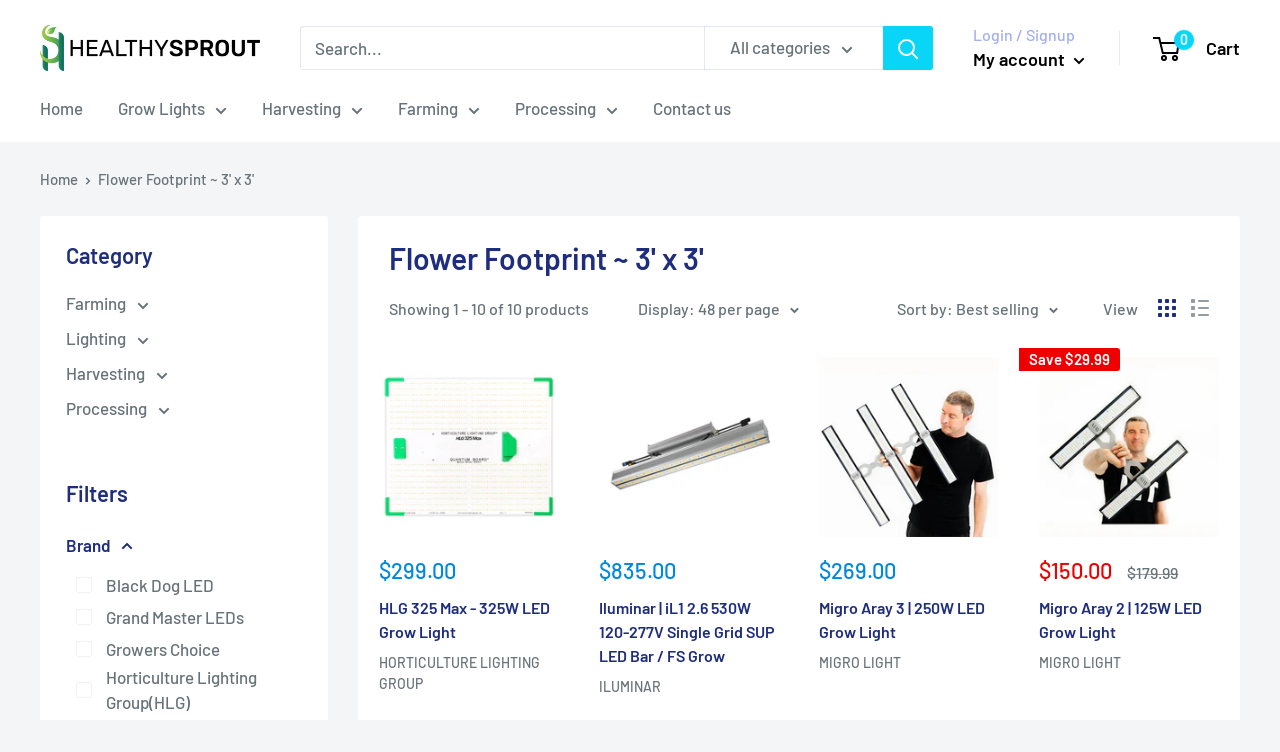

--- FILE ---
content_type: text/html; charset=utf-8
request_url: https://healthy-sprout.com/collections/flower-footprint-3-x-3
body_size: 39837
content:
<!doctype html>

<html class="no-js" lang="en">
  <head>

  <meta name="google-site-verification" content="ZqCzl5pAsOKtw1zZAKe6nc6M9xCrzzETU-WjHHM8_mM" />
<meta name="smart-seo-integrated" content="true" /><title>Get your Flower Footprint ~ 3&#39; x 3&#39;</title>
<meta name="description" content="Free Shipping &amp; No Sales Tax!" />
<meta name="smartseo-keyword" content="" />
<meta name="smartseo-timestamp" content="16145545416918968" />
<!--JSON-LD data generated by Smart SEO--><script type="application/ld+json">{"@context":"https://schema.org","@type":"ItemList","name":"Get your Flower Footprint ~ 3&#39; x 3&#39;","url":"https://healthy-sprout.com/collections/flower-footprint-3-x-3","description":"Free Shipping &amp; No Sales Tax!","image":"https://healthy-sprout.com/cdn/shopifycloud/storefront/assets/no-image-2048-a2addb12.gif","mainEntityOfPage":{"@type":"CollectionPage","@id":"https://healthy-sprout.com/collections/flower-footprint-3-x-3"},"itemListElement":[{"@type":"ListItem","position":1,"url":"https://healthy-sprout.com/products/hlg-325-max-325w-led-grow-light"},{"@type":"ListItem","position":2,"url":"https://healthy-sprout.com/products/iluminar-il1-2-6-530w-120-277v-single-grid-sup-led-bar-fs-grow"},{"@type":"ListItem","position":3,"url":"https://healthy-sprout.com/products/migro-aray-3-250w-led-grow-light"},{"@type":"ListItem","position":4,"url":"https://healthy-sprout.com/products/migro-aray-2-125w-led-grow-light"},{"@type":"ListItem","position":5,"url":"https://healthy-sprout.com/products/hlg-320-rspec-fr"},{"@type":"ListItem","position":6,"url":"https://healthy-sprout.com/products/black-dog-led-phytomax-4-8s-led-grow-light-1"},{"@type":"ListItem","position":7,"url":"https://healthy-sprout.com/products/iluminar-ili3-240w-led-grow-light"},{"@type":"ListItem","position":8,"url":"https://healthy-sprout.com/products/grand-master-leds-tarantula-torch-480-480w-led-grow-light"},{"@type":"ListItem","position":9,"url":"https://healthy-sprout.com/products/growers-choice-se-315w-cmh-lamp"},{"@type":"ListItem","position":10,"url":"https://healthy-sprout.com/products/growers-choice-gc-315-cmh-all-in-one-fixture"}]}</script>



<!--JSON-LD data generated by Smart SEO-->
<script type="application/ld+json">
    {
        "@context": "https://schema.org",
        "@type": "BreadcrumbList",
        "itemListElement": [
            {
                "@type": "ListItem",
                "position": 1,
                "item": {
                    "@type": "Website",
                    "@id": "https://healthy-sprout.com",
                    "name": "Translation missing: en.general.breadcrumbs.home"
                }
            },
            {
                "@type": "ListItem",
                "position": 2,
                "item": {
                    "@type": "CollectionPage",
                    "@id": "https://healthy-sprout.com/collections/flower-footprint-3-x-3",
                    "name": "Flower Footprint ~ 3&#39; x 3&#39;"
                }
            }
        ]
    }
</script><!--Healthy Sprout Orignial -->  
  <!--<script src="//code.tidio.co/bbbuenvqwskl8dnhses1oqh2lzr7nzqv.js" async></script> -->
    
    <script src="//code.tidio.co/79acviuwqd9jb25ctv3uxoss2uk5dkvh.js" async></script> 
      <meta name="google-site-verification" content="8jHP8IkDyN0TNPfdawwRzQmPXC300ESdvRLq0gwLxXU" />

<script>

(function(w,d,t,r,u){var f,n,i;w[u]=w[u]||[],f=function(){var o={ti:"56233067"};o.q=w[u],w[u]=new UET(o),w[u].push("pageLoad")},n=d.createElement(t),n.src=r,n.async=1,n.onload=n.onreadystatechange=function(){var s=this.readyState;s&&s!=="loaded"&&s!=="complete"||(f(),n.onload=n.onreadystatechange=null)},i=d.getElementsByTagName(t)[0],i.parentNode.insertBefore(n,i)})(window,document,"script","//bat.bing.com/bat.js","uetq");
     </script>
    
<script async src="https://www.googletagmanager.com/gtag/js?id=AW-724220211"></script>
    
    
<!-- TrustBox script -->
<script type="text/javascript" src="//widget.trustpilot.com/bootstrap/v5/tp.widget.bootstrap.min.js" async></script>
<!-- End TrustBox script -->
    
    <meta charset="utf-8">
    <meta name="viewport" content="width=device-width, initial-scale=1.0, height=device-height, minimum-scale=1.0, maximum-scale=5.0">
    <meta name="theme-color" content="#0087e1"><link rel="canonical" href="https://healthy-sprout.com/collections/flower-footprint-3-x-3"><link rel="shortcut icon" href="//healthy-sprout.com/cdn/shop/files/Untitled_Desgin_96x96.png?v=1613703515" type="image/png"><link rel="preload" as="style" href="//healthy-sprout.com/cdn/shop/t/12/assets/theme.css?v=151535240665340611011622390287">
    <link rel="preload" as="script" href="//healthy-sprout.com/cdn/shop/t/12/assets/theme.min.js?v=94908802799895830881642698986">
    <link rel="preconnect" href="https://cdn.shopify.com">
    <link rel="preconnect" href="https://fonts.shopifycdn.com">
    <link rel="dns-prefetch" href="https://productreviews.shopifycdn.com">
    <link rel="dns-prefetch" href="https://ajax.googleapis.com">
    <link rel="dns-prefetch" href="https://maps.googleapis.com">
    <link rel="dns-prefetch" href="https://maps.gstatic.com">

    <meta property="og:type" content="website">
  <meta property="og:title" content="Flower Footprint ~ 3&#39; x 3&#39;">
  <meta property="og:image" content="http://healthy-sprout.com/cdn/shop/files/325Light_FRONT_1800x1800_5e4aabda-aa07-4469-b4b8-7254cf0966ee.webp?v=1697482934">
  <meta property="og:image:secure_url" content="https://healthy-sprout.com/cdn/shop/files/325Light_FRONT_1800x1800_5e4aabda-aa07-4469-b4b8-7254cf0966ee.webp?v=1697482934">
  <meta property="og:image:width" content="1600">
  <meta property="og:image:height" content="1600"><meta property="og:url" content="https://healthy-sprout.com/collections/flower-footprint-3-x-3">
<meta property="og:site_name" content="HealthySprout"><meta name="twitter:card" content="summary"><meta name="twitter:title" content="Flower Footprint ~ 3' x 3'">
  <meta name="twitter:description" content="">
  <meta name="twitter:image" content="https://healthy-sprout.com/cdn/shop/files/325Light_FRONT_1800x1800_5e4aabda-aa07-4469-b4b8-7254cf0966ee_600x600_crop_center.webp?v=1697482934">
    <link rel="preload" href="//healthy-sprout.com/cdn/fonts/barlow/barlow_n6.329f582a81f63f125e63c20a5a80ae9477df68e1.woff2" as="font" type="font/woff2" crossorigin>
<link rel="preload" href="//healthy-sprout.com/cdn/fonts/barlow/barlow_n5.a193a1990790eba0cc5cca569d23799830e90f07.woff2" as="font" type="font/woff2" crossorigin>

<style>
  @font-face {
  font-family: Barlow;
  font-weight: 600;
  font-style: normal;
  font-display: swap;
  src: url("//healthy-sprout.com/cdn/fonts/barlow/barlow_n6.329f582a81f63f125e63c20a5a80ae9477df68e1.woff2") format("woff2"),
       url("//healthy-sprout.com/cdn/fonts/barlow/barlow_n6.0163402e36247bcb8b02716880d0b39568412e9e.woff") format("woff");
}

  @font-face {
  font-family: Barlow;
  font-weight: 500;
  font-style: normal;
  font-display: swap;
  src: url("//healthy-sprout.com/cdn/fonts/barlow/barlow_n5.a193a1990790eba0cc5cca569d23799830e90f07.woff2") format("woff2"),
       url("//healthy-sprout.com/cdn/fonts/barlow/barlow_n5.ae31c82169b1dc0715609b8cc6a610b917808358.woff") format("woff");
}

@font-face {
  font-family: Barlow;
  font-weight: 600;
  font-style: normal;
  font-display: swap;
  src: url("//healthy-sprout.com/cdn/fonts/barlow/barlow_n6.329f582a81f63f125e63c20a5a80ae9477df68e1.woff2") format("woff2"),
       url("//healthy-sprout.com/cdn/fonts/barlow/barlow_n6.0163402e36247bcb8b02716880d0b39568412e9e.woff") format("woff");
}

@font-face {
  font-family: Barlow;
  font-weight: 600;
  font-style: italic;
  font-display: swap;
  src: url("//healthy-sprout.com/cdn/fonts/barlow/barlow_i6.5a22bd20fb27bad4d7674cc6e666fb9c77d813bb.woff2") format("woff2"),
       url("//healthy-sprout.com/cdn/fonts/barlow/barlow_i6.1c8787fcb59f3add01a87f21b38c7ef797e3b3a1.woff") format("woff");
}


  @font-face {
  font-family: Barlow;
  font-weight: 700;
  font-style: normal;
  font-display: swap;
  src: url("//healthy-sprout.com/cdn/fonts/barlow/barlow_n7.691d1d11f150e857dcbc1c10ef03d825bc378d81.woff2") format("woff2"),
       url("//healthy-sprout.com/cdn/fonts/barlow/barlow_n7.4fdbb1cb7da0e2c2f88492243ffa2b4f91924840.woff") format("woff");
}

  @font-face {
  font-family: Barlow;
  font-weight: 500;
  font-style: italic;
  font-display: swap;
  src: url("//healthy-sprout.com/cdn/fonts/barlow/barlow_i5.714d58286997b65cd479af615cfa9bb0a117a573.woff2") format("woff2"),
       url("//healthy-sprout.com/cdn/fonts/barlow/barlow_i5.0120f77e6447d3b5df4bbec8ad8c2d029d87fb21.woff") format("woff");
}

  @font-face {
  font-family: Barlow;
  font-weight: 700;
  font-style: italic;
  font-display: swap;
  src: url("//healthy-sprout.com/cdn/fonts/barlow/barlow_i7.50e19d6cc2ba5146fa437a5a7443c76d5d730103.woff2") format("woff2"),
       url("//healthy-sprout.com/cdn/fonts/barlow/barlow_i7.47e9f98f1b094d912e6fd631cc3fe93d9f40964f.woff") format("woff");
}


  :root {
    --default-text-font-size : 15px;
    --base-text-font-size    : 17px;
    --heading-font-family    : Barlow, sans-serif;
    --heading-font-weight    : 600;
    --heading-font-style     : normal;
    --text-font-family       : Barlow, sans-serif;
    --text-font-weight       : 500;
    --text-font-style        : normal;
    --text-font-bolder-weight: 600;
    --text-link-decoration   : underline;

    --text-color               : #677279;
    --text-color-rgb           : 103, 114, 121;
    --heading-color            : #1e2d7d;
    --border-color             : #ffffff;
    --border-color-rgb         : 255, 255, 255;
    --form-border-color        : #f2f2f2;
    --accent-color             : #0087e1;
    --accent-color-rgb         : 0, 135, 225;
    --link-color               : #000000;
    --link-color-hover         : #000000;
    --background               : #f3f5f6;
    --secondary-background     : #ffffff;
    --secondary-background-rgb : 255, 255, 255;
    --accent-background        : rgba(0, 135, 225, 0.08);

    --input-background: #ffffff;

    --error-color       : #ff0000;
    --error-background  : rgba(255, 0, 0, 0.07);
    --success-color     : #00aa00;
    --success-background: rgba(0, 170, 0, 0.11);

    --primary-button-background      : #0087e1;
    --primary-button-background-rgb  : 0, 135, 225;
    --primary-button-text-color      : #ffffff;
    --secondary-button-background    : #1e2d7d;
    --secondary-button-background-rgb: 30, 45, 125;
    --secondary-button-text-color    : #ffffff;

    --header-background      : #ffffff;
    --header-text-color      : #000000;
    --header-light-text-color: #a3afef;
    --header-border-color    : rgba(163, 175, 239, 0.3);
    --header-accent-color    : #09d5f7;

    --footer-background-color:    #f3f5f6;
    --footer-heading-text-color:  #1e2d7d;
    --footer-body-text-color:     #677279;
    --footer-body-text-color-rgb: 103, 114, 121;
    --footer-accent-color:        #00badb;
    --footer-accent-color-rgb:    0, 186, 219;
    --footer-border:              1px solid var(--border-color);
    
    --flickity-arrow-color: #cccccc;--product-on-sale-accent           : #ee0000;
    --product-on-sale-accent-rgb       : 238, 0, 0;
    --product-on-sale-color            : #ffffff;
    --product-in-stock-color           : #008a00;
    --product-low-stock-color          : #ee0000;
    --product-sold-out-color           : #8a9297;
    --product-custom-label-1-background: #008a00;
    --product-custom-label-1-color     : #ffffff;
    --product-custom-label-2-background: #00a500;
    --product-custom-label-2-color     : #ffffff;
    --product-review-star-color        : #ffbd00;

    --mobile-container-gutter : 20px;
    --desktop-container-gutter: 40px;
  }
</style>

<script>
  // IE11 does not have support for CSS variables, so we have to polyfill them
  if (!(((window || {}).CSS || {}).supports && window.CSS.supports('(--a: 0)'))) {
    const script = document.createElement('script');
    script.type = 'text/javascript';
    script.src = 'https://cdn.jsdelivr.net/npm/css-vars-ponyfill@2';
    script.onload = function() {
      cssVars({});
    };

    document.getElementsByTagName('head')[0].appendChild(script);
  }
</script>


    <!-- "snippets/buddha-megamenu.liquid" was not rendered, the associated app was uninstalled -->


 


 
 





 
<script>window.performance && window.performance.mark && window.performance.mark('shopify.content_for_header.start');</script><meta id="shopify-digital-wallet" name="shopify-digital-wallet" content="/50998149301/digital_wallets/dialog">
<meta name="shopify-checkout-api-token" content="1f4823cfed3da1ca6938a7a0a9a64b0e">
<link rel="alternate" type="application/atom+xml" title="Feed" href="/collections/flower-footprint-3-x-3.atom" />
<link rel="alternate" type="application/json+oembed" href="https://healthy-sprout.com/collections/flower-footprint-3-x-3.oembed">
<script async="async" data-src="/checkouts/internal/preloads.js?locale=en-US"></script>
<link rel="preconnect" href="https://shop.app" crossorigin="anonymous">
<script async="async" data-src="https://shop.app/checkouts/internal/preloads.js?locale=en-US&shop_id=50998149301" crossorigin="anonymous"></script>
<script id="apple-pay-shop-capabilities" type="application/json">{"shopId":50998149301,"countryCode":"US","currencyCode":"USD","merchantCapabilities":["supports3DS"],"merchantId":"gid:\/\/shopify\/Shop\/50998149301","merchantName":"HealthySprout","requiredBillingContactFields":["postalAddress","email","phone"],"requiredShippingContactFields":["postalAddress","email","phone"],"shippingType":"shipping","supportedNetworks":["visa","masterCard","amex","discover","elo","jcb"],"total":{"type":"pending","label":"HealthySprout","amount":"1.00"},"shopifyPaymentsEnabled":true,"supportsSubscriptions":true}</script>
<script id="shopify-features" type="application/json">{"accessToken":"1f4823cfed3da1ca6938a7a0a9a64b0e","betas":["rich-media-storefront-analytics"],"domain":"healthy-sprout.com","predictiveSearch":true,"shopId":50998149301,"locale":"en"}</script>
<script>var Shopify = Shopify || {};
Shopify.shop = "healthysprout.myshopify.com";
Shopify.locale = "en";
Shopify.currency = {"active":"USD","rate":"1.0"};
Shopify.country = "US";
Shopify.theme = {"name":"HealthySprout","id":123371487413,"schema_name":"Warehouse","schema_version":"1.17.0","theme_store_id":null,"role":"main"};
Shopify.theme.handle = "null";
Shopify.theme.style = {"id":null,"handle":null};
Shopify.cdnHost = "healthy-sprout.com/cdn";
Shopify.routes = Shopify.routes || {};
Shopify.routes.root = "/";</script>
<script type="module">!function(o){(o.Shopify=o.Shopify||{}).modules=!0}(window);</script>
<script>!function(o){function n(){var o=[];function n(){o.push(Array.prototype.slice.apply(arguments))}return n.q=o,n}var t=o.Shopify=o.Shopify||{};t.loadFeatures=n(),t.autoloadFeatures=n()}(window);</script>
<script>
  window.ShopifyPay = window.ShopifyPay || {};
  window.ShopifyPay.apiHost = "shop.app\/pay";
  window.ShopifyPay.redirectState = null;
</script>
<script id="shop-js-analytics" type="application/json">{"pageType":"collection"}</script>
<script defer="defer" async type="module" data-src="//healthy-sprout.com/cdn/shopifycloud/shop-js/modules/v2/client.init-shop-cart-sync_BN7fPSNr.en.esm.js"></script>
<script defer="defer" async type="module" data-src="//healthy-sprout.com/cdn/shopifycloud/shop-js/modules/v2/chunk.common_Cbph3Kss.esm.js"></script>
<script defer="defer" async type="module" data-src="//healthy-sprout.com/cdn/shopifycloud/shop-js/modules/v2/chunk.modal_DKumMAJ1.esm.js"></script>
<script type="module">
  await import("//healthy-sprout.com/cdn/shopifycloud/shop-js/modules/v2/client.init-shop-cart-sync_BN7fPSNr.en.esm.js");
await import("//healthy-sprout.com/cdn/shopifycloud/shop-js/modules/v2/chunk.common_Cbph3Kss.esm.js");
await import("//healthy-sprout.com/cdn/shopifycloud/shop-js/modules/v2/chunk.modal_DKumMAJ1.esm.js");

  window.Shopify.SignInWithShop?.initShopCartSync?.({"fedCMEnabled":true,"windoidEnabled":true});

</script>
<script>
  window.Shopify = window.Shopify || {};
  if (!window.Shopify.featureAssets) window.Shopify.featureAssets = {};
  window.Shopify.featureAssets['shop-js'] = {"shop-cart-sync":["modules/v2/client.shop-cart-sync_CJVUk8Jm.en.esm.js","modules/v2/chunk.common_Cbph3Kss.esm.js","modules/v2/chunk.modal_DKumMAJ1.esm.js"],"init-fed-cm":["modules/v2/client.init-fed-cm_7Fvt41F4.en.esm.js","modules/v2/chunk.common_Cbph3Kss.esm.js","modules/v2/chunk.modal_DKumMAJ1.esm.js"],"init-shop-email-lookup-coordinator":["modules/v2/client.init-shop-email-lookup-coordinator_Cc088_bR.en.esm.js","modules/v2/chunk.common_Cbph3Kss.esm.js","modules/v2/chunk.modal_DKumMAJ1.esm.js"],"init-windoid":["modules/v2/client.init-windoid_hPopwJRj.en.esm.js","modules/v2/chunk.common_Cbph3Kss.esm.js","modules/v2/chunk.modal_DKumMAJ1.esm.js"],"shop-button":["modules/v2/client.shop-button_B0jaPSNF.en.esm.js","modules/v2/chunk.common_Cbph3Kss.esm.js","modules/v2/chunk.modal_DKumMAJ1.esm.js"],"shop-cash-offers":["modules/v2/client.shop-cash-offers_DPIskqss.en.esm.js","modules/v2/chunk.common_Cbph3Kss.esm.js","modules/v2/chunk.modal_DKumMAJ1.esm.js"],"shop-toast-manager":["modules/v2/client.shop-toast-manager_CK7RT69O.en.esm.js","modules/v2/chunk.common_Cbph3Kss.esm.js","modules/v2/chunk.modal_DKumMAJ1.esm.js"],"init-shop-cart-sync":["modules/v2/client.init-shop-cart-sync_BN7fPSNr.en.esm.js","modules/v2/chunk.common_Cbph3Kss.esm.js","modules/v2/chunk.modal_DKumMAJ1.esm.js"],"init-customer-accounts-sign-up":["modules/v2/client.init-customer-accounts-sign-up_CfPf4CXf.en.esm.js","modules/v2/client.shop-login-button_DeIztwXF.en.esm.js","modules/v2/chunk.common_Cbph3Kss.esm.js","modules/v2/chunk.modal_DKumMAJ1.esm.js"],"pay-button":["modules/v2/client.pay-button_CgIwFSYN.en.esm.js","modules/v2/chunk.common_Cbph3Kss.esm.js","modules/v2/chunk.modal_DKumMAJ1.esm.js"],"init-customer-accounts":["modules/v2/client.init-customer-accounts_DQ3x16JI.en.esm.js","modules/v2/client.shop-login-button_DeIztwXF.en.esm.js","modules/v2/chunk.common_Cbph3Kss.esm.js","modules/v2/chunk.modal_DKumMAJ1.esm.js"],"avatar":["modules/v2/client.avatar_BTnouDA3.en.esm.js"],"init-shop-for-new-customer-accounts":["modules/v2/client.init-shop-for-new-customer-accounts_CsZy_esa.en.esm.js","modules/v2/client.shop-login-button_DeIztwXF.en.esm.js","modules/v2/chunk.common_Cbph3Kss.esm.js","modules/v2/chunk.modal_DKumMAJ1.esm.js"],"shop-follow-button":["modules/v2/client.shop-follow-button_BRMJjgGd.en.esm.js","modules/v2/chunk.common_Cbph3Kss.esm.js","modules/v2/chunk.modal_DKumMAJ1.esm.js"],"checkout-modal":["modules/v2/client.checkout-modal_B9Drz_yf.en.esm.js","modules/v2/chunk.common_Cbph3Kss.esm.js","modules/v2/chunk.modal_DKumMAJ1.esm.js"],"shop-login-button":["modules/v2/client.shop-login-button_DeIztwXF.en.esm.js","modules/v2/chunk.common_Cbph3Kss.esm.js","modules/v2/chunk.modal_DKumMAJ1.esm.js"],"lead-capture":["modules/v2/client.lead-capture_DXYzFM3R.en.esm.js","modules/v2/chunk.common_Cbph3Kss.esm.js","modules/v2/chunk.modal_DKumMAJ1.esm.js"],"shop-login":["modules/v2/client.shop-login_CA5pJqmO.en.esm.js","modules/v2/chunk.common_Cbph3Kss.esm.js","modules/v2/chunk.modal_DKumMAJ1.esm.js"],"payment-terms":["modules/v2/client.payment-terms_BxzfvcZJ.en.esm.js","modules/v2/chunk.common_Cbph3Kss.esm.js","modules/v2/chunk.modal_DKumMAJ1.esm.js"]};
</script>
<script>(function() {
  var isLoaded = false;
  function asyncLoad() {
    if (isLoaded) return;
    isLoaded = true;
    var urls = ["https:\/\/ecommplugins-scripts.trustpilot.com\/v2.1\/js\/header.min.js?settings=eyJrZXkiOiJrVDdrOWZybzNTb1pPbGxEIiwicyI6InNrdSJ9\u0026v=2.5\u0026shop=healthysprout.myshopify.com","https:\/\/ecommplugins-trustboxsettings.trustpilot.com\/healthysprout.myshopify.com.js?settings=1620563942380\u0026shop=healthysprout.myshopify.com","https:\/\/widget.trustpilot.com\/bootstrap\/v5\/tp.widget.sync.bootstrap.min.js?shop=healthysprout.myshopify.com","https:\/\/cdn.hextom.com\/js\/quickannouncementbar.js?shop=healthysprout.myshopify.com"];
    for (var i = 0; i < urls.length; i++) {
      var s = document.createElement('script');
      s.type = 'text/javascript';
      s.async = true;
      s.src = urls[i];
      var x = document.getElementsByTagName('script')[0];
      x.parentNode.insertBefore(s, x);
    }
  };
  document.addEventListener('StartAsyncLoading',function(event){asyncLoad();});if(window.attachEvent) {
    window.attachEvent('onload', function(){});
  } else {
    window.addEventListener('load', function(){}, false);
  }
})();</script>
<script id="__st">var __st={"a":50998149301,"offset":-28800,"reqid":"018bbc68-f4d2-45bd-a768-748df56bb068-1769907483","pageurl":"healthy-sprout.com\/collections\/flower-footprint-3-x-3","u":"32e7f499589b","p":"collection","rtyp":"collection","rid":280435589301};</script>
<script>window.ShopifyPaypalV4VisibilityTracking = true;</script>
<script id="form-persister">!function(){'use strict';const t='contact',e='new_comment',n=[[t,t],['blogs',e],['comments',e],[t,'customer']],o='password',r='form_key',c=['recaptcha-v3-token','g-recaptcha-response','h-captcha-response',o],s=()=>{try{return window.sessionStorage}catch{return}},i='__shopify_v',u=t=>t.elements[r],a=function(){const t=[...n].map((([t,e])=>`form[action*='/${t}']:not([data-nocaptcha='true']) input[name='form_type'][value='${e}']`)).join(',');var e;return e=t,()=>e?[...document.querySelectorAll(e)].map((t=>t.form)):[]}();function m(t){const e=u(t);a().includes(t)&&(!e||!e.value)&&function(t){try{if(!s())return;!function(t){const e=s();if(!e)return;const n=u(t);if(!n)return;const o=n.value;o&&e.removeItem(o)}(t);const e=Array.from(Array(32),(()=>Math.random().toString(36)[2])).join('');!function(t,e){u(t)||t.append(Object.assign(document.createElement('input'),{type:'hidden',name:r})),t.elements[r].value=e}(t,e),function(t,e){const n=s();if(!n)return;const r=[...t.querySelectorAll(`input[type='${o}']`)].map((({name:t})=>t)),u=[...c,...r],a={};for(const[o,c]of new FormData(t).entries())u.includes(o)||(a[o]=c);n.setItem(e,JSON.stringify({[i]:1,action:t.action,data:a}))}(t,e)}catch(e){console.error('failed to persist form',e)}}(t)}const f=t=>{if('true'===t.dataset.persistBound)return;const e=function(t,e){const n=function(t){return'function'==typeof t.submit?t.submit:HTMLFormElement.prototype.submit}(t).bind(t);return function(){let t;return()=>{t||(t=!0,(()=>{try{e(),n()}catch(t){(t=>{console.error('form submit failed',t)})(t)}})(),setTimeout((()=>t=!1),250))}}()}(t,(()=>{m(t)}));!function(t,e){if('function'==typeof t.submit&&'function'==typeof e)try{t.submit=e}catch{}}(t,e),t.addEventListener('submit',(t=>{t.preventDefault(),e()})),t.dataset.persistBound='true'};!function(){function t(t){const e=(t=>{const e=t.target;return e instanceof HTMLFormElement?e:e&&e.form})(t);e&&m(e)}document.addEventListener('submit',t),document.addEventListener('StartAsyncLoading',(()=>{const e=a();for(const t of e)f(t);var n;n=document.body,new window.MutationObserver((t=>{for(const e of t)if('childList'===e.type&&e.addedNodes.length)for(const t of e.addedNodes)1===t.nodeType&&'FORM'===t.tagName&&a().includes(t)&&f(t)})).observe(n,{childList:!0,subtree:!0,attributes:!1}),document.removeEventListener('submit',t)}))}()}();</script>
<script integrity="sha256-4kQ18oKyAcykRKYeNunJcIwy7WH5gtpwJnB7kiuLZ1E=" data-source-attribution="shopify.loadfeatures" defer="defer" data-src="//healthy-sprout.com/cdn/shopifycloud/storefront/assets/storefront/load_feature-a0a9edcb.js" crossorigin="anonymous"></script>
<script crossorigin="anonymous" defer="defer" data-src="//healthy-sprout.com/cdn/shopifycloud/storefront/assets/shopify_pay/storefront-65b4c6d7.js?v=20250812"></script>
<script data-source-attribution="shopify.dynamic_checkout.dynamic.init">var Shopify=Shopify||{};Shopify.PaymentButton=Shopify.PaymentButton||{isStorefrontPortableWallets:!0,init:function(){window.Shopify.PaymentButton.init=function(){};var t=document.createElement("script");t.data-src="https://healthy-sprout.com/cdn/shopifycloud/portable-wallets/latest/portable-wallets.en.js",t.type="module",document.head.appendChild(t)}};
</script>
<script data-source-attribution="shopify.dynamic_checkout.buyer_consent">
  function portableWalletsHideBuyerConsent(e){var t=document.getElementById("shopify-buyer-consent"),n=document.getElementById("shopify-subscription-policy-button");t&&n&&(t.classList.add("hidden"),t.setAttribute("aria-hidden","true"),n.removeEventListener("click",e))}function portableWalletsShowBuyerConsent(e){var t=document.getElementById("shopify-buyer-consent"),n=document.getElementById("shopify-subscription-policy-button");t&&n&&(t.classList.remove("hidden"),t.removeAttribute("aria-hidden"),n.addEventListener("click",e))}window.Shopify?.PaymentButton&&(window.Shopify.PaymentButton.hideBuyerConsent=portableWalletsHideBuyerConsent,window.Shopify.PaymentButton.showBuyerConsent=portableWalletsShowBuyerConsent);
</script>
<script data-source-attribution="shopify.dynamic_checkout.cart.bootstrap">document.addEventListener("DOMContentLoaded",(function(){function t(){return document.querySelector("shopify-accelerated-checkout-cart, shopify-accelerated-checkout")}if(t())Shopify.PaymentButton.init();else{new MutationObserver((function(e,n){t()&&(Shopify.PaymentButton.init(),n.disconnect())})).observe(document.body,{childList:!0,subtree:!0})}}));
</script>
<link id="shopify-accelerated-checkout-styles" rel="stylesheet" media="screen" href="https://healthy-sprout.com/cdn/shopifycloud/portable-wallets/latest/accelerated-checkout-backwards-compat.css" crossorigin="anonymous">
<style id="shopify-accelerated-checkout-cart">
        #shopify-buyer-consent {
  margin-top: 1em;
  display: inline-block;
  width: 100%;
}

#shopify-buyer-consent.hidden {
  display: none;
}

#shopify-subscription-policy-button {
  background: none;
  border: none;
  padding: 0;
  text-decoration: underline;
  font-size: inherit;
  cursor: pointer;
}

#shopify-subscription-policy-button::before {
  box-shadow: none;
}

      </style>

<script>window.performance && window.performance.mark && window.performance.mark('shopify.content_for_header.end');</script>        





    <link rel="stylesheet" href="//healthy-sprout.com/cdn/shop/t/12/assets/theme.css?v=151535240665340611011622390287">

    


  <script type="application/ld+json">
  {
    "@context": "http://schema.org",
    "@type": "BreadcrumbList",
  "itemListElement": [{
      "@type": "ListItem",
      "position": 1,
      "name": "Home",
      "item": "https://healthy-sprout.com"
    },{
          "@type": "ListItem",
          "position": 2,
          "name": "Flower Footprint ~ 3' x 3'",
          "item": "https://healthy-sprout.com/collections/flower-footprint-3-x-3"
        }]
  }
  </script>


    <script>
      // This allows to expose several variables to the global scope, to be used in scripts
      window.theme = {
        pageType: "collection",
        cartCount: 0,
        moneyFormat: "${{amount}}",
        moneyWithCurrencyFormat: "${{amount}} USD",
        showDiscount: true,
        discountMode: "saving",
        searchMode: "product",
        searchUnavailableProducts: "last",
        cartType: "drawer"
      };

      window.routes = {
        rootUrl: "\/",
        rootUrlWithoutSlash: '',
        cartUrl: "\/cart",
        cartAddUrl: "\/cart\/add",
        cartChangeUrl: "\/cart\/change",
        searchUrl: "\/search",
        productRecommendationsUrl: "\/recommendations\/products"
      };

      window.languages = {
        productRegularPrice: "Regular price",
        productSalePrice: "Sale price",
        collectionOnSaleLabel: "Save {{savings}}",
        productFormUnavailable: "Unavailable",
        productFormAddToCart: "Add to cart",
        productFormSoldOut: "Sold out",
        productAdded: "Product has been added to your cart",
        productAddedShort: "Added!",
        shippingEstimatorNoResults: "No shipping could be found for your address.",
        shippingEstimatorOneResult: "There is one shipping rate for your address:",
        shippingEstimatorMultipleResults: "There are {{count}} shipping rates for your address:",
        shippingEstimatorErrors: "There are some errors:"
      };

      window.lazySizesConfig = {
        loadHidden: false,
        hFac: 0.8,
        expFactor: 3,
        customMedia: {
          '--phone': '(max-width: 640px)',
          '--tablet': '(min-width: 641px) and (max-width: 1023px)',
          '--lap': '(min-width: 1024px)'
        }
      };

      document.documentElement.className = document.documentElement.className.replace('no-js', 'js');
    </script><script src="//healthy-sprout.com/cdn/shop/t/12/assets/theme.min.js?v=94908802799895830881642698986" defer></script>
    <script src="//healthy-sprout.com/cdn/shop/t/12/assets/custom.js?v=126484015687230778501622390285" defer></script><script>
        (function () {
          window.onpageshow = function() {
            // We force re-freshing the cart content onpageshow, as most browsers will serve a cache copy when hitting the
            // back button, which cause staled data
            document.documentElement.dispatchEvent(new CustomEvent('cart:refresh', {
              bubbles: true,
              detail: {scrollToTop: false}
            }));
          };
        })();
      </script><!-- "snippets/booster-common.liquid" was not rendered, the associated app was uninstalled -->
<script>window.is_hulkpo_installed=true</script><!-- BEGIN app block: shopify://apps/hulk-product-options/blocks/app-embed/380168ef-9475-4244-a291-f66b189208b5 --><!-- BEGIN app snippet: hulkapps_product_options --><script>
    
        window.hulkapps = {
        shop_slug: "healthysprout",
        store_id: "healthysprout.myshopify.com",
        money_format: "${{amount}}",
        cart: null,
        product: null,
        product_collections: null,
        product_variants: null,
        is_volume_discount: null,
        is_product_option: true,
        product_id: null,
        page_type: null,
        po_url: "https://productoption.hulkapps.com",
        po_proxy_url: "https://healthy-sprout.com",
        vd_url: "https://volumediscount.hulkapps.com",
        customer: null,
        hulkapps_extension_js: true

    }
    window.is_hulkpo_installed=true
    

      window.hulkapps.page_type = "cart";
      window.hulkapps.cart = {"note":null,"attributes":{},"original_total_price":0,"total_price":0,"total_discount":0,"total_weight":0.0,"item_count":0,"items":[],"requires_shipping":false,"currency":"USD","items_subtotal_price":0,"cart_level_discount_applications":[],"checkout_charge_amount":0}
      if (typeof window.hulkapps.cart.items == "object") {
        for (var i=0; i<window.hulkapps.cart.items.length; i++) {
          ["sku", "grams", "vendor", "url", "image", "handle", "requires_shipping", "product_type", "product_description"].map(function(a) {
            delete window.hulkapps.cart.items[i][a]
          })
        }
      }
      window.hulkapps.cart_collections = {}
      

    

</script>

<!-- END app snippet --><!-- END app block --><script src="https://cdn.shopify.com/extensions/019bfe0f-96b2-7808-bdb5-a9d9753cdc9c/productoption-175/assets/hulkcode.js" type="text/javascript" defer="defer"></script>
<link href="https://cdn.shopify.com/extensions/019bfe0f-96b2-7808-bdb5-a9d9753cdc9c/productoption-175/assets/hulkcode.css" rel="stylesheet" type="text/css" media="all">
<link href="https://monorail-edge.shopifysvc.com" rel="dns-prefetch">
<script>(function(){if ("sendBeacon" in navigator && "performance" in window) {try {var session_token_from_headers = performance.getEntriesByType('navigation')[0].serverTiming.find(x => x.name == '_s').description;} catch {var session_token_from_headers = undefined;}var session_cookie_matches = document.cookie.match(/_shopify_s=([^;]*)/);var session_token_from_cookie = session_cookie_matches && session_cookie_matches.length === 2 ? session_cookie_matches[1] : "";var session_token = session_token_from_headers || session_token_from_cookie || "";function handle_abandonment_event(e) {var entries = performance.getEntries().filter(function(entry) {return /monorail-edge.shopifysvc.com/.test(entry.name);});if (!window.abandonment_tracked && entries.length === 0) {window.abandonment_tracked = true;var currentMs = Date.now();var navigation_start = performance.timing.navigationStart;var payload = {shop_id: 50998149301,url: window.location.href,navigation_start,duration: currentMs - navigation_start,session_token,page_type: "collection"};window.navigator.sendBeacon("https://monorail-edge.shopifysvc.com/v1/produce", JSON.stringify({schema_id: "online_store_buyer_site_abandonment/1.1",payload: payload,metadata: {event_created_at_ms: currentMs,event_sent_at_ms: currentMs}}));}}window.addEventListener('pagehide', handle_abandonment_event);}}());</script>
<script id="web-pixels-manager-setup">(function e(e,d,r,n,o){if(void 0===o&&(o={}),!Boolean(null===(a=null===(i=window.Shopify)||void 0===i?void 0:i.analytics)||void 0===a?void 0:a.replayQueue)){var i,a;window.Shopify=window.Shopify||{};var t=window.Shopify;t.analytics=t.analytics||{};var s=t.analytics;s.replayQueue=[],s.publish=function(e,d,r){return s.replayQueue.push([e,d,r]),!0};try{self.performance.mark("wpm:start")}catch(e){}var l=function(){var e={modern:/Edge?\/(1{2}[4-9]|1[2-9]\d|[2-9]\d{2}|\d{4,})\.\d+(\.\d+|)|Firefox\/(1{2}[4-9]|1[2-9]\d|[2-9]\d{2}|\d{4,})\.\d+(\.\d+|)|Chrom(ium|e)\/(9{2}|\d{3,})\.\d+(\.\d+|)|(Maci|X1{2}).+ Version\/(15\.\d+|(1[6-9]|[2-9]\d|\d{3,})\.\d+)([,.]\d+|)( \(\w+\)|)( Mobile\/\w+|) Safari\/|Chrome.+OPR\/(9{2}|\d{3,})\.\d+\.\d+|(CPU[ +]OS|iPhone[ +]OS|CPU[ +]iPhone|CPU IPhone OS|CPU iPad OS)[ +]+(15[._]\d+|(1[6-9]|[2-9]\d|\d{3,})[._]\d+)([._]\d+|)|Android:?[ /-](13[3-9]|1[4-9]\d|[2-9]\d{2}|\d{4,})(\.\d+|)(\.\d+|)|Android.+Firefox\/(13[5-9]|1[4-9]\d|[2-9]\d{2}|\d{4,})\.\d+(\.\d+|)|Android.+Chrom(ium|e)\/(13[3-9]|1[4-9]\d|[2-9]\d{2}|\d{4,})\.\d+(\.\d+|)|SamsungBrowser\/([2-9]\d|\d{3,})\.\d+/,legacy:/Edge?\/(1[6-9]|[2-9]\d|\d{3,})\.\d+(\.\d+|)|Firefox\/(5[4-9]|[6-9]\d|\d{3,})\.\d+(\.\d+|)|Chrom(ium|e)\/(5[1-9]|[6-9]\d|\d{3,})\.\d+(\.\d+|)([\d.]+$|.*Safari\/(?![\d.]+ Edge\/[\d.]+$))|(Maci|X1{2}).+ Version\/(10\.\d+|(1[1-9]|[2-9]\d|\d{3,})\.\d+)([,.]\d+|)( \(\w+\)|)( Mobile\/\w+|) Safari\/|Chrome.+OPR\/(3[89]|[4-9]\d|\d{3,})\.\d+\.\d+|(CPU[ +]OS|iPhone[ +]OS|CPU[ +]iPhone|CPU IPhone OS|CPU iPad OS)[ +]+(10[._]\d+|(1[1-9]|[2-9]\d|\d{3,})[._]\d+)([._]\d+|)|Android:?[ /-](13[3-9]|1[4-9]\d|[2-9]\d{2}|\d{4,})(\.\d+|)(\.\d+|)|Mobile Safari.+OPR\/([89]\d|\d{3,})\.\d+\.\d+|Android.+Firefox\/(13[5-9]|1[4-9]\d|[2-9]\d{2}|\d{4,})\.\d+(\.\d+|)|Android.+Chrom(ium|e)\/(13[3-9]|1[4-9]\d|[2-9]\d{2}|\d{4,})\.\d+(\.\d+|)|Android.+(UC? ?Browser|UCWEB|U3)[ /]?(15\.([5-9]|\d{2,})|(1[6-9]|[2-9]\d|\d{3,})\.\d+)\.\d+|SamsungBrowser\/(5\.\d+|([6-9]|\d{2,})\.\d+)|Android.+MQ{2}Browser\/(14(\.(9|\d{2,})|)|(1[5-9]|[2-9]\d|\d{3,})(\.\d+|))(\.\d+|)|K[Aa][Ii]OS\/(3\.\d+|([4-9]|\d{2,})\.\d+)(\.\d+|)/},d=e.modern,r=e.legacy,n=navigator.userAgent;return n.match(d)?"modern":n.match(r)?"legacy":"unknown"}(),u="modern"===l?"modern":"legacy",c=(null!=n?n:{modern:"",legacy:""})[u],f=function(e){return[e.baseUrl,"/wpm","/b",e.hashVersion,"modern"===e.buildTarget?"m":"l",".js"].join("")}({baseUrl:d,hashVersion:r,buildTarget:u}),m=function(e){var d=e.version,r=e.bundleTarget,n=e.surface,o=e.pageUrl,i=e.monorailEndpoint;return{emit:function(e){var a=e.status,t=e.errorMsg,s=(new Date).getTime(),l=JSON.stringify({metadata:{event_sent_at_ms:s},events:[{schema_id:"web_pixels_manager_load/3.1",payload:{version:d,bundle_target:r,page_url:o,status:a,surface:n,error_msg:t},metadata:{event_created_at_ms:s}}]});if(!i)return console&&console.warn&&console.warn("[Web Pixels Manager] No Monorail endpoint provided, skipping logging."),!1;try{return self.navigator.sendBeacon.bind(self.navigator)(i,l)}catch(e){}var u=new XMLHttpRequest;try{return u.open("POST",i,!0),u.setRequestHeader("Content-Type","text/plain"),u.send(l),!0}catch(e){return console&&console.warn&&console.warn("[Web Pixels Manager] Got an unhandled error while logging to Monorail."),!1}}}}({version:r,bundleTarget:l,surface:e.surface,pageUrl:self.location.href,monorailEndpoint:e.monorailEndpoint});try{o.browserTarget=l,function(e){var d=e.src,r=e.async,n=void 0===r||r,o=e.onload,i=e.onerror,a=e.sri,t=e.scriptDataAttributes,s=void 0===t?{}:t,l=document.createElement("script"),u=document.querySelector("head"),c=document.querySelector("body");if(l.async=n,l.src=d,a&&(l.integrity=a,l.crossOrigin="anonymous"),s)for(var f in s)if(Object.prototype.hasOwnProperty.call(s,f))try{l.dataset[f]=s[f]}catch(e){}if(o&&l.addEventListener("load",o),i&&l.addEventListener("error",i),u)u.appendChild(l);else{if(!c)throw new Error("Did not find a head or body element to append the script");c.appendChild(l)}}({src:f,async:!0,onload:function(){if(!function(){var e,d;return Boolean(null===(d=null===(e=window.Shopify)||void 0===e?void 0:e.analytics)||void 0===d?void 0:d.initialized)}()){var d=window.webPixelsManager.init(e)||void 0;if(d){var r=window.Shopify.analytics;r.replayQueue.forEach((function(e){var r=e[0],n=e[1],o=e[2];d.publishCustomEvent(r,n,o)})),r.replayQueue=[],r.publish=d.publishCustomEvent,r.visitor=d.visitor,r.initialized=!0}}},onerror:function(){return m.emit({status:"failed",errorMsg:"".concat(f," has failed to load")})},sri:function(e){var d=/^sha384-[A-Za-z0-9+/=]+$/;return"string"==typeof e&&d.test(e)}(c)?c:"",scriptDataAttributes:o}),m.emit({status:"loading"})}catch(e){m.emit({status:"failed",errorMsg:(null==e?void 0:e.message)||"Unknown error"})}}})({shopId: 50998149301,storefrontBaseUrl: "https://healthy-sprout.com",extensionsBaseUrl: "https://extensions.shopifycdn.com/cdn/shopifycloud/web-pixels-manager",monorailEndpoint: "https://monorail-edge.shopifysvc.com/unstable/produce_batch",surface: "storefront-renderer",enabledBetaFlags: ["2dca8a86"],webPixelsConfigList: [{"id":"shopify-app-pixel","configuration":"{}","eventPayloadVersion":"v1","runtimeContext":"STRICT","scriptVersion":"0450","apiClientId":"shopify-pixel","type":"APP","privacyPurposes":["ANALYTICS","MARKETING"]},{"id":"shopify-custom-pixel","eventPayloadVersion":"v1","runtimeContext":"LAX","scriptVersion":"0450","apiClientId":"shopify-pixel","type":"CUSTOM","privacyPurposes":["ANALYTICS","MARKETING"]}],isMerchantRequest: false,initData: {"shop":{"name":"HealthySprout","paymentSettings":{"currencyCode":"USD"},"myshopifyDomain":"healthysprout.myshopify.com","countryCode":"US","storefrontUrl":"https:\/\/healthy-sprout.com"},"customer":null,"cart":null,"checkout":null,"productVariants":[],"purchasingCompany":null},},"https://healthy-sprout.com/cdn","1d2a099fw23dfb22ep557258f5m7a2edbae",{"modern":"","legacy":""},{"shopId":"50998149301","storefrontBaseUrl":"https:\/\/healthy-sprout.com","extensionBaseUrl":"https:\/\/extensions.shopifycdn.com\/cdn\/shopifycloud\/web-pixels-manager","surface":"storefront-renderer","enabledBetaFlags":"[\"2dca8a86\"]","isMerchantRequest":"false","hashVersion":"1d2a099fw23dfb22ep557258f5m7a2edbae","publish":"custom","events":"[[\"page_viewed\",{}],[\"collection_viewed\",{\"collection\":{\"id\":\"280435589301\",\"title\":\"Flower Footprint ~ 3' x 3'\",\"productVariants\":[{\"price\":{\"amount\":299.0,\"currencyCode\":\"USD\"},\"product\":{\"title\":\"HLG 325 Max - 325W LED Grow Light\",\"vendor\":\"Horticulture Lighting Group\",\"id\":\"7514876379317\",\"untranslatedTitle\":\"HLG 325 Max - 325W LED Grow Light\",\"url\":\"\/products\/hlg-325-max-325w-led-grow-light\",\"type\":\"\"},\"id\":\"43179760091317\",\"image\":{\"src\":\"\/\/healthy-sprout.com\/cdn\/shop\/files\/325Light_FRONT_1800x1800_5e4aabda-aa07-4469-b4b8-7254cf0966ee.webp?v=1697482934\"},\"sku\":\"HLG-325-Max\",\"title\":\"Default Title\",\"untranslatedTitle\":\"Default Title\"},{\"price\":{\"amount\":835.0,\"currencyCode\":\"USD\"},\"product\":{\"title\":\"Iluminar | iL1 2.6 530W 120-277V Single Grid SUP LED Bar \/ FS Grow\",\"vendor\":\"Iluminar\",\"id\":\"6140836184245\",\"untranslatedTitle\":\"Iluminar | iL1 2.6 530W 120-277V Single Grid SUP LED Bar \/ FS Grow\",\"url\":\"\/products\/iluminar-il1-2-6-530w-120-277v-single-grid-sup-led-bar-fs-grow\",\"type\":\"\"},\"id\":\"37810604146869\",\"image\":{\"src\":\"\/\/healthy-sprout.com\/cdn\/shop\/files\/iL1_01.png?v=1699961061\"},\"sku\":\"IL-A153026-FSG-120\",\"title\":\"Default Title\",\"untranslatedTitle\":\"Default Title\"},{\"price\":{\"amount\":269.0,\"currencyCode\":\"USD\"},\"product\":{\"title\":\"Migro Aray 3 | 250W LED Grow Light\",\"vendor\":\"Migro Light\",\"id\":\"7510504505525\",\"untranslatedTitle\":\"Migro Aray 3 | 250W LED Grow Light\",\"url\":\"\/products\/migro-aray-3-250w-led-grow-light\",\"type\":\"\"},\"id\":\"43166467162293\",\"image\":{\"src\":\"\/\/healthy-sprout.com\/cdn\/shop\/files\/ARAY3main-50_x668_2x_e9d775f0-6339-44e0-8d5f-8205aca36ffd.jpg?v=1696949358\"},\"sku\":\"Migro Aray 3 | 250W\",\"title\":\"Default Title\",\"untranslatedTitle\":\"Default Title\"},{\"price\":{\"amount\":150.0,\"currencyCode\":\"USD\"},\"product\":{\"title\":\"Migro Aray 2 | 125W LED Grow Light\",\"vendor\":\"Migro Light\",\"id\":\"7510505390261\",\"untranslatedTitle\":\"Migro Aray 2 | 125W LED Grow Light\",\"url\":\"\/products\/migro-aray-2-125w-led-grow-light\",\"type\":\"\"},\"id\":\"43166468407477\",\"image\":{\"src\":\"\/\/healthy-sprout.com\/cdn\/shop\/files\/ARAY2main-50_x668_2x_0cdac0c4-d7e9-470e-8cf3-33cdda69371f.jpg?v=1696949624\"},\"sku\":\"Migro Aray 2 | 125W\",\"title\":\"Default Title\",\"untranslatedTitle\":\"Default Title\"},{\"price\":{\"amount\":449.0,\"currencyCode\":\"USD\"},\"product\":{\"title\":\"HLG 320 Rspec FR - 320W Far RED Led Grow Light\",\"vendor\":\"Horticulture Lighting Group\",\"id\":\"7441706254517\",\"untranslatedTitle\":\"HLG 320 Rspec FR - 320W Far RED Led Grow Light\",\"url\":\"\/products\/hlg-320-rspec-fr\",\"type\":\"\"},\"id\":\"42849341112501\",\"image\":{\"src\":\"\/\/healthy-sprout.com\/cdn\/shop\/products\/HLG320RspecFR_Boards_1800x1800_2a529ab9-271f-4930-81d7-8dff8fc2a266.webp?v=1682275353\"},\"sku\":\"HLG320-RSPEC-FR\",\"title\":\"Default Title\",\"untranslatedTitle\":\"Default Title\"},{\"price\":{\"amount\":1149.0,\"currencyCode\":\"USD\"},\"product\":{\"title\":\"Black Dog LED PhytoMAX-4 8S  - 500W LED Grow Light\",\"vendor\":\"Black Dog LED\",\"id\":\"7491128000693\",\"untranslatedTitle\":\"Black Dog LED PhytoMAX-4 8S  - 500W LED Grow Light\",\"url\":\"\/products\/black-dog-led-phytomax-4-8s-led-grow-light-1\",\"type\":\"Grow Lights\"},\"id\":\"43098214596789\",\"image\":{\"src\":\"\/\/healthy-sprout.com\/cdn\/shop\/files\/500-watts-black-dog-led-phytomax-4-8s-500w-pre-order-ships-mid-august-1_695x695_581360b4-119b-4375-b5c9-126be1f79bf3.webp?v=1694890895\"},\"sku\":\"PhytoMAX-4-8SP\",\"title\":\"PhytoMAX-4 8SP\",\"untranslatedTitle\":\"PhytoMAX-4 8SP\"},{\"price\":{\"amount\":559.0,\"currencyCode\":\"USD\"},\"product\":{\"title\":\"Iluminar iLi3 - 240W LED Grow Light\",\"vendor\":\"Iluminar\",\"id\":\"6140337881269\",\"untranslatedTitle\":\"Iluminar iLi3 - 240W LED Grow Light\",\"url\":\"\/products\/iluminar-ili3-240w-led-grow-light\",\"type\":\"\"},\"id\":\"37808242917557\",\"image\":{\"src\":\"\/\/healthy-sprout.com\/cdn\/shop\/files\/ILUMINAR-LED-iLi3-2_6-240W-120-277V-3-Rail-Box-Style-LED-47D-x18W-FS-Grow_IL-i326FSG-120_w.png?v=1691354243\"},\"sku\":\"IL-i326FSG-120\",\"title\":\"Default Title\",\"untranslatedTitle\":\"Default Title\"},{\"price\":{\"amount\":550.0,\"currencyCode\":\"USD\"},\"product\":{\"title\":\"Tarantula Torch 480 - 480W Grand Master LED Grow Light\",\"vendor\":\"Grand Master LED\",\"id\":\"7473582833845\",\"untranslatedTitle\":\"Tarantula Torch 480 - 480W Grand Master LED Grow Light\",\"url\":\"\/products\/grand-master-leds-tarantula-torch-480-480w-led-grow-light\",\"type\":\"\"},\"id\":\"43044492771509\",\"image\":{\"src\":\"\/\/healthy-sprout.com\/cdn\/shop\/files\/480W-850X850-6X50_L874_.7_1100x_293a1154-07bc-4e8b-b467-910501b63bb2.webp?v=1689343217\"},\"sku\":\"Tarantula Torch 480\",\"title\":\"Default Title\",\"untranslatedTitle\":\"Default Title\"},{\"price\":{\"amount\":129.0,\"currencyCode\":\"USD\"},\"product\":{\"title\":\"Grower's Choice | SE 315W CMH Lamp\",\"vendor\":\"Grower's Choice\",\"id\":\"7100167815349\",\"untranslatedTitle\":\"Grower's Choice | SE 315W CMH Lamp\",\"url\":\"\/products\/growers-choice-se-315w-cmh-lamp\",\"type\":\"Grow Lights\"},\"id\":\"41432743116981\",\"image\":{\"src\":\"\/\/healthy-sprout.com\/cdn\/shop\/products\/gc-1000-3k-de_1_2nd.jpg?v=1638894471\"},\"sku\":\"GC315W3K01\",\"title\":\"SE 315W CMH 3K\",\"untranslatedTitle\":\"SE 315W CMH 3K\"},{\"price\":{\"amount\":249.0,\"currencyCode\":\"USD\"},\"product\":{\"title\":\"Grower's Choice | GC-315 CMH All in One Fixture\",\"vendor\":\"Grower's Choice\",\"id\":\"7100166799541\",\"untranslatedTitle\":\"Grower's Choice | GC-315 CMH All in One Fixture\",\"url\":\"\/products\/growers-choice-gc-315-cmh-all-in-one-fixture\",\"type\":\"Grow Lights\"},\"id\":\"41432762581173\",\"image\":{\"src\":\"\/\/healthy-sprout.com\/cdn\/shop\/products\/GC-315W_grow-light-02.jpg?v=1686829296\"},\"sku\":\"GC-315AF3K\",\"title\":\"GC-315 w\/ 3K\",\"untranslatedTitle\":\"GC-315 w\/ 3K\"}]}}]]"});</script><script>
  window.ShopifyAnalytics = window.ShopifyAnalytics || {};
  window.ShopifyAnalytics.meta = window.ShopifyAnalytics.meta || {};
  window.ShopifyAnalytics.meta.currency = 'USD';
  var meta = {"products":[{"id":7514876379317,"gid":"gid:\/\/shopify\/Product\/7514876379317","vendor":"Horticulture Lighting Group","type":"","handle":"hlg-325-max-325w-led-grow-light","variants":[{"id":43179760091317,"price":29900,"name":"HLG 325 Max - 325W LED Grow Light","public_title":null,"sku":"HLG-325-Max"}],"remote":false},{"id":6140836184245,"gid":"gid:\/\/shopify\/Product\/6140836184245","vendor":"Iluminar","type":"","handle":"iluminar-il1-2-6-530w-120-277v-single-grid-sup-led-bar-fs-grow","variants":[{"id":37810604146869,"price":83500,"name":"Iluminar | iL1 2.6 530W 120-277V Single Grid SUP LED Bar \/ FS Grow","public_title":null,"sku":"IL-A153026-FSG-120"}],"remote":false},{"id":7510504505525,"gid":"gid:\/\/shopify\/Product\/7510504505525","vendor":"Migro Light","type":"","handle":"migro-aray-3-250w-led-grow-light","variants":[{"id":43166467162293,"price":26900,"name":"Migro Aray 3 | 250W LED Grow Light","public_title":null,"sku":"Migro Aray 3 | 250W"}],"remote":false},{"id":7510505390261,"gid":"gid:\/\/shopify\/Product\/7510505390261","vendor":"Migro Light","type":"","handle":"migro-aray-2-125w-led-grow-light","variants":[{"id":43166468407477,"price":15000,"name":"Migro Aray 2 | 125W LED Grow Light","public_title":null,"sku":"Migro Aray 2 | 125W"}],"remote":false},{"id":7441706254517,"gid":"gid:\/\/shopify\/Product\/7441706254517","vendor":"Horticulture Lighting Group","type":"","handle":"hlg-320-rspec-fr","variants":[{"id":42849341112501,"price":44900,"name":"HLG 320 Rspec FR - 320W Far RED Led Grow Light","public_title":null,"sku":"HLG320-RSPEC-FR"}],"remote":false},{"id":7491128000693,"gid":"gid:\/\/shopify\/Product\/7491128000693","vendor":"Black Dog LED","type":"Grow Lights","handle":"black-dog-led-phytomax-4-8s-led-grow-light-1","variants":[{"id":43098214596789,"price":114900,"name":"Black Dog LED PhytoMAX-4 8S  - 500W LED Grow Light - PhytoMAX-4 8SP","public_title":"PhytoMAX-4 8SP","sku":"PhytoMAX-4-8SP"},{"id":43098214629557,"price":114900,"name":"Black Dog LED PhytoMAX-4 8S  - 500W LED Grow Light - PhytoMAX-4 8SC","public_title":"PhytoMAX-4 8SC","sku":"PhytoMAX-4-8SC"}],"remote":false},{"id":6140337881269,"gid":"gid:\/\/shopify\/Product\/6140337881269","vendor":"Iluminar","type":"","handle":"iluminar-ili3-240w-led-grow-light","variants":[{"id":37808242917557,"price":55900,"name":"Iluminar iLi3 - 240W LED Grow Light","public_title":null,"sku":"IL-i326FSG-120"}],"remote":false},{"id":7473582833845,"gid":"gid:\/\/shopify\/Product\/7473582833845","vendor":"Grand Master LED","type":"","handle":"grand-master-leds-tarantula-torch-480-480w-led-grow-light","variants":[{"id":43044492771509,"price":55000,"name":"Tarantula Torch 480 - 480W Grand Master LED Grow Light","public_title":null,"sku":"Tarantula Torch 480"}],"remote":false},{"id":7100167815349,"gid":"gid:\/\/shopify\/Product\/7100167815349","vendor":"Grower's Choice","type":"Grow Lights","handle":"growers-choice-se-315w-cmh-lamp","variants":[{"id":41432743116981,"price":12900,"name":"Grower's Choice | SE 315W CMH Lamp - SE 315W CMH 3K","public_title":"SE 315W CMH 3K","sku":"GC315W3K01"},{"id":41432743149749,"price":12900,"name":"Grower's Choice | SE 315W CMH Lamp - SE 315W CMH 3K-R","public_title":"SE 315W CMH 3K-R","sku":"GC315W3KR02"},{"id":41432743182517,"price":12900,"name":"Grower's Choice | SE 315W CMH Lamp - SE 315W CMH 4K","public_title":"SE 315W CMH 4K","sku":"GC315W4K01"},{"id":41432743215285,"price":12900,"name":"Grower's Choice | SE 315W CMH Lamp - SE 315W CMH 10K","public_title":"SE 315W CMH 10K","sku":"GC315W10K01"}],"remote":false},{"id":7100166799541,"gid":"gid:\/\/shopify\/Product\/7100166799541","vendor":"Grower's Choice","type":"Grow Lights","handle":"growers-choice-gc-315-cmh-all-in-one-fixture","variants":[{"id":41432762581173,"price":24900,"name":"Grower's Choice | GC-315 CMH All in One Fixture - GC-315 w\/ 3K","public_title":"GC-315 w\/ 3K","sku":"GC-315AF3K"},{"id":41432762613941,"price":24900,"name":"Grower's Choice | GC-315 CMH All in One Fixture - GC-315 w\/ 3K-R","public_title":"GC-315 w\/ 3K-R","sku":"GC-315AF3KR"},{"id":41432762646709,"price":24900,"name":"Grower's Choice | GC-315 CMH All in One Fixture - GC-315 w\/ 4K","public_title":"GC-315 w\/ 4K","sku":"GC-315AF4K"},{"id":41432762679477,"price":24900,"name":"Grower's Choice | GC-315 CMH All in One Fixture - GC-315 w\/ 10K","public_title":"GC-315 w\/ 10K","sku":"GC-315AF10K"}],"remote":false}],"page":{"pageType":"collection","resourceType":"collection","resourceId":280435589301,"requestId":"018bbc68-f4d2-45bd-a768-748df56bb068-1769907483"}};
  for (var attr in meta) {
    window.ShopifyAnalytics.meta[attr] = meta[attr];
  }
</script>
<script class="analytics">
  (function () {
    var customDocumentWrite = function(content) {
      var jquery = null;

      if (window.jQuery) {
        jquery = window.jQuery;
      } else if (window.Checkout && window.Checkout.$) {
        jquery = window.Checkout.$;
      }

      if (jquery) {
        jquery('body').append(content);
      }
    };

    var hasLoggedConversion = function(token) {
      if (token) {
        return document.cookie.indexOf('loggedConversion=' + token) !== -1;
      }
      return false;
    }

    var setCookieIfConversion = function(token) {
      if (token) {
        var twoMonthsFromNow = new Date(Date.now());
        twoMonthsFromNow.setMonth(twoMonthsFromNow.getMonth() + 2);

        document.cookie = 'loggedConversion=' + token + '; expires=' + twoMonthsFromNow;
      }
    }

    var trekkie = window.ShopifyAnalytics.lib = window.trekkie = window.trekkie || [];
    if (trekkie.integrations) {
      return;
    }
    trekkie.methods = [
      'identify',
      'page',
      'ready',
      'track',
      'trackForm',
      'trackLink'
    ];
    trekkie.factory = function(method) {
      return function() {
        var args = Array.prototype.slice.call(arguments);
        args.unshift(method);
        trekkie.push(args);
        return trekkie;
      };
    };
    for (var i = 0; i < trekkie.methods.length; i++) {
      var key = trekkie.methods[i];
      trekkie[key] = trekkie.factory(key);
    }
    trekkie.load = function(config) {
      trekkie.config = config || {};
      trekkie.config.initialDocumentCookie = document.cookie;
      var first = document.getElementsByTagName('script')[0];
      var script = document.createElement('script');
      script.type = 'text/javascript';
      script.onerror = function(e) {
        var scriptFallback = document.createElement('script');
        scriptFallback.type = 'text/javascript';
        scriptFallback.onerror = function(error) {
                var Monorail = {
      produce: function produce(monorailDomain, schemaId, payload) {
        var currentMs = new Date().getTime();
        var event = {
          schema_id: schemaId,
          payload: payload,
          metadata: {
            event_created_at_ms: currentMs,
            event_sent_at_ms: currentMs
          }
        };
        return Monorail.sendRequest("https://" + monorailDomain + "/v1/produce", JSON.stringify(event));
      },
      sendRequest: function sendRequest(endpointUrl, payload) {
        // Try the sendBeacon API
        if (window && window.navigator && typeof window.navigator.sendBeacon === 'function' && typeof window.Blob === 'function' && !Monorail.isIos12()) {
          var blobData = new window.Blob([payload], {
            type: 'text/plain'
          });

          if (window.navigator.sendBeacon(endpointUrl, blobData)) {
            return true;
          } // sendBeacon was not successful

        } // XHR beacon

        var xhr = new XMLHttpRequest();

        try {
          xhr.open('POST', endpointUrl);
          xhr.setRequestHeader('Content-Type', 'text/plain');
          xhr.send(payload);
        } catch (e) {
          console.log(e);
        }

        return false;
      },
      isIos12: function isIos12() {
        return window.navigator.userAgent.lastIndexOf('iPhone; CPU iPhone OS 12_') !== -1 || window.navigator.userAgent.lastIndexOf('iPad; CPU OS 12_') !== -1;
      }
    };
    Monorail.produce('monorail-edge.shopifysvc.com',
      'trekkie_storefront_load_errors/1.1',
      {shop_id: 50998149301,
      theme_id: 123371487413,
      app_name: "storefront",
      context_url: window.location.href,
      source_url: "//healthy-sprout.com/cdn/s/trekkie.storefront.c59ea00e0474b293ae6629561379568a2d7c4bba.min.js"});

        };
        scriptFallback.async = true;
        scriptFallback.src = '//healthy-sprout.com/cdn/s/trekkie.storefront.c59ea00e0474b293ae6629561379568a2d7c4bba.min.js';
        first.parentNode.insertBefore(scriptFallback, first);
      };
      script.async = true;
      script.src = '//healthy-sprout.com/cdn/s/trekkie.storefront.c59ea00e0474b293ae6629561379568a2d7c4bba.min.js';
      first.parentNode.insertBefore(script, first);
    };
    trekkie.load(
      {"Trekkie":{"appName":"storefront","development":false,"defaultAttributes":{"shopId":50998149301,"isMerchantRequest":null,"themeId":123371487413,"themeCityHash":"10078863353523557929","contentLanguage":"en","currency":"USD","eventMetadataId":"3c399ce7-b389-44e7-8bc2-60c33c0ff9a9"},"isServerSideCookieWritingEnabled":true,"monorailRegion":"shop_domain","enabledBetaFlags":["65f19447","b5387b81"]},"Session Attribution":{},"S2S":{"facebookCapiEnabled":false,"source":"trekkie-storefront-renderer","apiClientId":580111}}
    );

    var loaded = false;
    trekkie.ready(function() {
      if (loaded) return;
      loaded = true;

      window.ShopifyAnalytics.lib = window.trekkie;

      var originalDocumentWrite = document.write;
      document.write = customDocumentWrite;
      try { window.ShopifyAnalytics.merchantGoogleAnalytics.call(this); } catch(error) {};
      document.write = originalDocumentWrite;

      window.ShopifyAnalytics.lib.page(null,{"pageType":"collection","resourceType":"collection","resourceId":280435589301,"requestId":"018bbc68-f4d2-45bd-a768-748df56bb068-1769907483","shopifyEmitted":true});

      var match = window.location.pathname.match(/checkouts\/(.+)\/(thank_you|post_purchase)/)
      var token = match? match[1]: undefined;
      if (!hasLoggedConversion(token)) {
        setCookieIfConversion(token);
        window.ShopifyAnalytics.lib.track("Viewed Product Category",{"currency":"USD","category":"Collection: flower-footprint-3-x-3","collectionName":"flower-footprint-3-x-3","collectionId":280435589301,"nonInteraction":true},undefined,undefined,{"shopifyEmitted":true});
      }
    });


        var eventsListenerScript = document.createElement('script');
        eventsListenerScript.async = true;
        eventsListenerScript.src = "//healthy-sprout.com/cdn/shopifycloud/storefront/assets/shop_events_listener-3da45d37.js";
        document.getElementsByTagName('head')[0].appendChild(eventsListenerScript);

})();</script>
  <script>
  if (!window.ga || (window.ga && typeof window.ga !== 'function')) {
    window.ga = function ga() {
      (window.ga.q = window.ga.q || []).push(arguments);
      if (window.Shopify && window.Shopify.analytics && typeof window.Shopify.analytics.publish === 'function') {
        window.Shopify.analytics.publish("ga_stub_called", {}, {sendTo: "google_osp_migration"});
      }
      console.error("Shopify's Google Analytics stub called with:", Array.from(arguments), "\nSee https://help.shopify.com/manual/promoting-marketing/pixels/pixel-migration#google for more information.");
    };
    if (window.Shopify && window.Shopify.analytics && typeof window.Shopify.analytics.publish === 'function') {
      window.Shopify.analytics.publish("ga_stub_initialized", {}, {sendTo: "google_osp_migration"});
    }
  }
</script>
<script
  defer
  src="https://healthy-sprout.com/cdn/shopifycloud/perf-kit/shopify-perf-kit-3.1.0.min.js"
  data-application="storefront-renderer"
  data-shop-id="50998149301"
  data-render-region="gcp-us-central1"
  data-page-type="collection"
  data-theme-instance-id="123371487413"
  data-theme-name="Warehouse"
  data-theme-version="1.17.0"
  data-monorail-region="shop_domain"
  data-resource-timing-sampling-rate="10"
  data-shs="true"
  data-shs-beacon="true"
  data-shs-export-with-fetch="true"
  data-shs-logs-sample-rate="1"
  data-shs-beacon-endpoint="https://healthy-sprout.com/api/collect"
></script>
</head>

  <body class="warehouse--v1 features--animate-zoom template-collection " data-instant-intensity="viewport">
    <a href="#main" class="visually-hidden skip-to-content">Skip to content</a>
    <span class="loading-bar"></span>

    <div id="shopify-section-announcement-bar" class="shopify-section"></div>
<div id="shopify-section-popups" class="shopify-section"><div data-section-id="popups" data-section-type="popups"></div>

</div>
<div id="shopify-section-header" class="shopify-section shopify-section__header"><section data-section-id="header" data-section-type="header" data-section-settings='{
  "navigationLayout": "inline",
  "desktopOpenTrigger": "hover",
  "useStickyHeader": true
}'>
  <header class="header header--inline " role="banner">
    <div class="container">
      <div class="header__inner"><nav class="header__mobile-nav hidden-lap-and-up">
            <button class="header__mobile-nav-toggle icon-state touch-area" data-action="toggle-menu" aria-expanded="false" aria-haspopup="true" aria-controls="mobile-menu" aria-label="Open menu">
              <span class="icon-state__primary"><svg focusable="false" class="icon icon--hamburger-mobile" viewBox="0 0 20 16" role="presentation">
      <path d="M0 14h20v2H0v-2zM0 0h20v2H0V0zm0 7h20v2H0V7z" fill="currentColor" fill-rule="evenodd"></path>
    </svg></span>
              <span class="icon-state__secondary"><svg focusable="false" class="icon icon--close" viewBox="0 0 19 19" role="presentation">
      <path d="M9.1923882 8.39339828l7.7781745-7.7781746 1.4142136 1.41421357-7.7781746 7.77817459 7.7781746 7.77817456L16.9705627 19l-7.7781745-7.7781746L1.41421356 19 0 17.5857864l7.7781746-7.77817456L0 2.02943725 1.41421356.61522369 9.1923882 8.39339828z" fill="currentColor" fill-rule="evenodd"></path>
    </svg></span>
            </button><div id="mobile-menu" class="mobile-menu" aria-hidden="true"><svg focusable="false" class="icon icon--nav-triangle-borderless" viewBox="0 0 20 9" role="presentation">
      <path d="M.47108938 9c.2694725-.26871321.57077721-.56867841.90388257-.89986354C3.12384116 6.36134886 5.74788116 3.76338565 9.2467995.30653888c.4145057-.4095171 1.0844277-.40860098 1.4977971.00205122L19.4935156 9H.47108938z" fill="#ffffff"></path>
    </svg><div class="mobile-menu__inner">
    <div class="mobile-menu__panel">
      <div class="mobile-menu__section">
        <ul class="mobile-menu__nav" data-type="menu" role="list"><li class="mobile-menu__nav-item"><a href="/" class="mobile-menu__nav-link" data-type="menuitem">Home</a></li><li class="mobile-menu__nav-item"><button class="mobile-menu__nav-link" data-type="menuitem" aria-haspopup="true" aria-expanded="false" aria-controls="mobile-panel-1" data-action="open-panel">Grow Lights<svg focusable="false" class="icon icon--arrow-right" viewBox="0 0 8 12" role="presentation">
      <path stroke="currentColor" stroke-width="2" d="M2 2l4 4-4 4" fill="none" stroke-linecap="square"></path>
    </svg></button></li><li class="mobile-menu__nav-item"><button class="mobile-menu__nav-link" data-type="menuitem" aria-haspopup="true" aria-expanded="false" aria-controls="mobile-panel-2" data-action="open-panel">Harvesting<svg focusable="false" class="icon icon--arrow-right" viewBox="0 0 8 12" role="presentation">
      <path stroke="currentColor" stroke-width="2" d="M2 2l4 4-4 4" fill="none" stroke-linecap="square"></path>
    </svg></button></li><li class="mobile-menu__nav-item"><button class="mobile-menu__nav-link" data-type="menuitem" aria-haspopup="true" aria-expanded="false" aria-controls="mobile-panel-3" data-action="open-panel">Farming<svg focusable="false" class="icon icon--arrow-right" viewBox="0 0 8 12" role="presentation">
      <path stroke="currentColor" stroke-width="2" d="M2 2l4 4-4 4" fill="none" stroke-linecap="square"></path>
    </svg></button></li><li class="mobile-menu__nav-item"><button class="mobile-menu__nav-link" data-type="menuitem" aria-haspopup="true" aria-expanded="false" aria-controls="mobile-panel-4" data-action="open-panel">Processing<svg focusable="false" class="icon icon--arrow-right" viewBox="0 0 8 12" role="presentation">
      <path stroke="currentColor" stroke-width="2" d="M2 2l4 4-4 4" fill="none" stroke-linecap="square"></path>
    </svg></button></li><li class="mobile-menu__nav-item"><a href="/pages/contact-us" class="mobile-menu__nav-link" data-type="menuitem">Contact us</a></li></ul>
      </div><div class="mobile-menu__section mobile-menu__section--loose">
          <p class="mobile-menu__section-title heading h5">Need help?</p><div class="mobile-menu__help-wrapper"><svg focusable="false" class="icon icon--bi-phone" viewBox="0 0 24 24" role="presentation">
      <g stroke-width="2" fill="none" fill-rule="evenodd" stroke-linecap="square">
        <path d="M17 15l-3 3-8-8 3-3-5-5-3 3c0 9.941 8.059 18 18 18l3-3-5-5z" stroke="#1e2d7d"></path>
        <path d="M14 1c4.971 0 9 4.029 9 9m-9-5c2.761 0 5 2.239 5 5" stroke="#0087e1"></path>
      </g>
    </svg><span>Call us (844) 559-9888</span>
            </div><div class="mobile-menu__help-wrapper"><svg focusable="false" class="icon icon--bi-email" viewBox="0 0 22 22" role="presentation">
      <g fill="none" fill-rule="evenodd">
        <path stroke="#0087e1" d="M.916667 10.08333367l3.66666667-2.65833334v4.65849997zm20.1666667 0L17.416667 7.42500033v4.65849997z"></path>
        <path stroke="#1e2d7d" stroke-width="2" d="M4.58333367 7.42500033L.916667 10.08333367V21.0833337h20.1666667V10.08333367L17.416667 7.42500033"></path>
        <path stroke="#1e2d7d" stroke-width="2" d="M4.58333367 12.1000003V.916667H17.416667v11.1833333m-16.5-2.01666663L21.0833337 21.0833337m0-11.00000003L11.0000003 15.5833337"></path>
        <path d="M8.25000033 5.50000033h5.49999997M8.25000033 9.166667h5.49999997" stroke="#0087e1" stroke-width="2" stroke-linecap="square"></path>
      </g>
    </svg><a href="mailto:info@healthy-sprout.com">info@healthy-sprout.com</a>
            </div>
          <div class="mobile-menu__help-wrapper"><img src="https://cdn.shopify.com/s/files/1/0087/8460/9338/t/17/assets/trustpilot-oi.png?v=1618586885"><!-- TrustBox widget - Micro Review Count -->
<div class="trustpilot-widget" data-locale="en-US" data-template-id="5419b6a8b0d04a076446a9ad" data-businessunit-id="5fab229791811d0001e0b8e5" data-style-height="24px" data-style-width="100%" data-theme="light">
  <a href="https://www.trustpilot.com/review/healthy-sprout.com" target="_blank" rel="noopener">Trustpilot</a>
</div>
<!-- End TrustBox widget -->
          </div>
          
        </div></div><div id="mobile-panel-1" class="mobile-menu__panel is-nested">
          <div class="mobile-menu__section is-sticky">
            <button class="mobile-menu__back-button" data-action="close-panel"><svg focusable="false" class="icon icon--arrow-left" viewBox="0 0 8 12" role="presentation">
      <path stroke="currentColor" stroke-width="2" d="M6 10L2 6l4-4" fill="none" stroke-linecap="square"></path>
    </svg> Back</button>
          </div>

          <div class="mobile-menu__section"><div class="mobile-menu__nav-list"><div class="mobile-menu__nav-list-item"><button class="mobile-menu__nav-list-toggle text--strong" aria-controls="mobile-list-0" aria-expanded="false" data-action="toggle-collapsible" data-close-siblings="false">Type<svg focusable="false" class="icon icon--arrow-bottom" viewBox="0 0 12 8" role="presentation">
      <path stroke="currentColor" stroke-width="2" d="M10 2L6 6 2 2" fill="none" stroke-linecap="square"></path>
    </svg>
                      </button>

                      <div id="mobile-list-0" class="mobile-menu__nav-collapsible">
                        <div class="mobile-menu__nav-collapsible-content">
                          <ul class="mobile-menu__nav" data-type="menu" role="list"><li class="mobile-menu__nav-item">
                                <a href="/collections/full-spectrum" class="mobile-menu__nav-link" data-type="menuitem">Full Spectrum</a>
                              </li><li class="mobile-menu__nav-item">
                                <a href="/collections/far-red" class="mobile-menu__nav-link" data-type="menuitem">Far Red</a>
                              </li><li class="mobile-menu__nav-item">
                                <a href="/collections/flowering-spectrum" class="mobile-menu__nav-link" data-type="menuitem">Flowering</a>
                              </li><li class="mobile-menu__nav-item">
                                <a href="/collections/vegetative-spectrum" class="mobile-menu__nav-link" data-type="menuitem">Vegetative</a>
                              </li><li class="mobile-menu__nav-item">
                                <a href="/collections/supplemental" class="mobile-menu__nav-link" data-type="menuitem">Supplemental</a>
                              </li><li class="mobile-menu__nav-item">
                                <a href="/collections/mh-hps" class="mobile-menu__nav-link" data-type="menuitem">CMH Fixtures</a>
                              </li><li class="mobile-menu__nav-item">
                                <a href="/collections/iluminar-lamps" class="mobile-menu__nav-link" data-type="menuitem">CMH Lamps</a>
                              </li><li class="mobile-menu__nav-item">
                                <a href="/collections/hps-lamps-fixtures" class="mobile-menu__nav-link" data-type="menuitem">HPS Lamps/Fixtures</a>
                              </li><li class="mobile-menu__nav-item">
                                <a href="/collections/diy-led-grow-light-kits" class="mobile-menu__nav-link" data-type="menuitem">DIY Grow Light Kits</a>
                              </li><li class="mobile-menu__nav-item">
                                <a href="/collections/iluminar-de-remote-ballast" class="mobile-menu__nav-link" data-type="menuitem">Ballasts</a>
                              </li><li class="mobile-menu__nav-item">
                                <a href="/collections/led-controllers" class="mobile-menu__nav-link" data-type="menuitem">Grow Light Controllers</a>
                              </li></ul>
                        </div>
                      </div></div><div class="mobile-menu__nav-list-item"><button class="mobile-menu__nav-list-toggle text--strong" aria-controls="mobile-list-1" aria-expanded="false" data-action="toggle-collapsible" data-close-siblings="false">Flowering Coverage<svg focusable="false" class="icon icon--arrow-bottom" viewBox="0 0 12 8" role="presentation">
      <path stroke="currentColor" stroke-width="2" d="M10 2L6 6 2 2" fill="none" stroke-linecap="square"></path>
    </svg>
                      </button>

                      <div id="mobile-list-1" class="mobile-menu__nav-collapsible">
                        <div class="mobile-menu__nav-collapsible-content">
                          <ul class="mobile-menu__nav" data-type="menu" role="list"><li class="mobile-menu__nav-item">
                                <a href="/collections/flower-footprint-2-x-2" class="mobile-menu__nav-link" data-type="menuitem">~ 2' x 2'</a>
                              </li><li class="mobile-menu__nav-item">
                                <a href="/collections/flower-footprint-2-x-3" class="mobile-menu__nav-link" data-type="menuitem"> ~ 2' x 3'</a>
                              </li><li class="mobile-menu__nav-item">
                                <a href="/collections/2-x-4" class="mobile-menu__nav-link" data-type="menuitem">~ 2' x 4'</a>
                              </li><li class="mobile-menu__nav-item">
                                <a href="/collections/flower-footprint-3-x-3" class="mobile-menu__nav-link" data-type="menuitem">~ 3' x 3'</a>
                              </li><li class="mobile-menu__nav-item">
                                <a href="/collections/3-5-x-3-5" class="mobile-menu__nav-link" data-type="menuitem">~ 3.5' x 3.5'</a>
                              </li><li class="mobile-menu__nav-item">
                                <a href="/collections/flower-footprint-3-x-4" class="mobile-menu__nav-link" data-type="menuitem"> ~ 3' x 4' </a>
                              </li><li class="mobile-menu__nav-item">
                                <a href="/collections/flower-footprint-3-x-5" class="mobile-menu__nav-link" data-type="menuitem">~ 3' x 5'</a>
                              </li><li class="mobile-menu__nav-item">
                                <a href="/collections/4-x-1" class="mobile-menu__nav-link" data-type="menuitem">~4' x 1'</a>
                              </li><li class="mobile-menu__nav-item">
                                <a href="/collections/flower-footprint-4-x-4" class="mobile-menu__nav-link" data-type="menuitem">~ 4' x 4'</a>
                              </li><li class="mobile-menu__nav-item">
                                <a href="/collections/flower-footprint-4-25-x-4-25" class="mobile-menu__nav-link" data-type="menuitem">~ 4.25' x 4.25'</a>
                              </li><li class="mobile-menu__nav-item">
                                <a href="/collections/flower-footprint-4-x-5" class="mobile-menu__nav-link" data-type="menuitem">~ 4' x 5'</a>
                              </li><li class="mobile-menu__nav-item">
                                <a href="/collections/5-x-5" class="mobile-menu__nav-link" data-type="menuitem">~ 5' x 5'</a>
                              </li><li class="mobile-menu__nav-item">
                                <a href="/collections/flower-footprint-6-x-6" class="mobile-menu__nav-link" data-type="menuitem">~ 6' x 6'</a>
                              </li><li class="mobile-menu__nav-item">
                                <a href="/collections/flower-footprint-6-5-x-6-5" class="mobile-menu__nav-link" data-type="menuitem">~ 6.5' x 6.5'</a>
                              </li></ul>
                        </div>
                      </div></div><div class="mobile-menu__nav-list-item"><button class="mobile-menu__nav-list-toggle text--strong" aria-controls="mobile-list-2" aria-expanded="false" data-action="toggle-collapsible" data-close-siblings="false">Vegetative Coverage<svg focusable="false" class="icon icon--arrow-bottom" viewBox="0 0 12 8" role="presentation">
      <path stroke="currentColor" stroke-width="2" d="M10 2L6 6 2 2" fill="none" stroke-linecap="square"></path>
    </svg>
                      </button>

                      <div id="mobile-list-2" class="mobile-menu__nav-collapsible">
                        <div class="mobile-menu__nav-collapsible-content">
                          <ul class="mobile-menu__nav" data-type="menu" role="list"><li class="mobile-menu__nav-item">
                                <a href="/collections/veg-footprint-2-x-2" class="mobile-menu__nav-link" data-type="menuitem">~ 2' x 2'</a>
                              </li><li class="mobile-menu__nav-item">
                                <a href="/collections/veg-footprint-2-x-2-5" class="mobile-menu__nav-link" data-type="menuitem">~ 2' x 2.5' </a>
                              </li><li class="mobile-menu__nav-item">
                                <a href="/collections/veg-footprint-2-x-3" class="mobile-menu__nav-link" data-type="menuitem">~ 2' x 3' </a>
                              </li><li class="mobile-menu__nav-item">
                                <a href="/collections/veg-footprint-2-x-4" class="mobile-menu__nav-link" data-type="menuitem"> ~ 2' x 4' </a>
                              </li><li class="mobile-menu__nav-item">
                                <a href="/collections/flower-footprint-3-x-4" class="mobile-menu__nav-link" data-type="menuitem">~ 3' x 4'</a>
                              </li><li class="mobile-menu__nav-item">
                                <a href="/collections/veg-clone-coverage_veg-footprint-3-x-5" class="mobile-menu__nav-link" data-type="menuitem">~ 3' x 5'</a>
                              </li><li class="mobile-menu__nav-item">
                                <a href="/collections/veg-footprint-4-x-1" class="mobile-menu__nav-link" data-type="menuitem">~ 4' x 1'</a>
                              </li><li class="mobile-menu__nav-item">
                                <a href="/collections/veg-footprint-4-x-4" class="mobile-menu__nav-link" data-type="menuitem">~ 4' x 4'</a>
                              </li><li class="mobile-menu__nav-item">
                                <a href="/collections/veg-footprint-5-x-5" class="mobile-menu__nav-link" data-type="menuitem">~ 5' x 5'</a>
                              </li><li class="mobile-menu__nav-item">
                                <a href="/collections/veg-footprint" class="mobile-menu__nav-link" data-type="menuitem">~ 6' x 6'</a>
                              </li><li class="mobile-menu__nav-item">
                                <a href="/collections/veg-footprint-7-x-7" class="mobile-menu__nav-link" data-type="menuitem">~ 7' x 7'</a>
                              </li><li class="mobile-menu__nav-item">
                                <a href="/collections/veg-footprint-8-x-8" class="mobile-menu__nav-link" data-type="menuitem">~ 8' x 8'</a>
                              </li></ul>
                        </div>
                      </div></div><div class="mobile-menu__nav-list-item"><button class="mobile-menu__nav-list-toggle text--strong" aria-controls="mobile-list-3" aria-expanded="false" data-action="toggle-collapsible" data-close-siblings="false">Watts<svg focusable="false" class="icon icon--arrow-bottom" viewBox="0 0 12 8" role="presentation">
      <path stroke="currentColor" stroke-width="2" d="M10 2L6 6 2 2" fill="none" stroke-linecap="square"></path>
    </svg>
                      </button>

                      <div id="mobile-list-3" class="mobile-menu__nav-collapsible">
                        <div class="mobile-menu__nav-collapsible-content">
                          <ul class="mobile-menu__nav" data-type="menu" role="list"><li class="mobile-menu__nav-item">
                                <a href="/collections/less-than-100-watts" class="mobile-menu__nav-link" data-type="menuitem">Less than 100 Watts</a>
                              </li><li class="mobile-menu__nav-item">
                                <a href="/collections/100-200-watts" class="mobile-menu__nav-link" data-type="menuitem">100 - 200 Watts </a>
                              </li><li class="mobile-menu__nav-item">
                                <a href="/collections/200-300-watts" class="mobile-menu__nav-link" data-type="menuitem">200-300 Watts</a>
                              </li><li class="mobile-menu__nav-item">
                                <a href="/collections/300-400-watts" class="mobile-menu__nav-link" data-type="menuitem"> 300-400 Watts</a>
                              </li><li class="mobile-menu__nav-item">
                                <a href="/collections/400-500-watts" class="mobile-menu__nav-link" data-type="menuitem">400 - 500 Watts</a>
                              </li><li class="mobile-menu__nav-item">
                                <a href="/collections/600-700-watts" class="mobile-menu__nav-link" data-type="menuitem">600-700 Watts</a>
                              </li><li class="mobile-menu__nav-item">
                                <a href="/collections/700-800-watts" class="mobile-menu__nav-link" data-type="menuitem">700 - 800 Watts</a>
                              </li><li class="mobile-menu__nav-item">
                                <a href="/collections/800-900-watts" class="mobile-menu__nav-link" data-type="menuitem">800 - 900 Watts</a>
                              </li><li class="mobile-menu__nav-item">
                                <a href="/collections/900-1000-watts" class="mobile-menu__nav-link" data-type="menuitem">900 - 1000 Watts</a>
                              </li></ul>
                        </div>
                      </div></div><div class="mobile-menu__nav-list-item"><button class="mobile-menu__nav-list-toggle text--strong" aria-controls="mobile-list-4" aria-expanded="false" data-action="toggle-collapsible" data-close-siblings="false">Brands<svg focusable="false" class="icon icon--arrow-bottom" viewBox="0 0 12 8" role="presentation">
      <path stroke="currentColor" stroke-width="2" d="M10 2L6 6 2 2" fill="none" stroke-linecap="square"></path>
    </svg>
                      </button>

                      <div id="mobile-list-4" class="mobile-menu__nav-collapsible">
                        <div class="mobile-menu__nav-collapsible-content">
                          <ul class="mobile-menu__nav" data-type="menu" role="list"><li class="mobile-menu__nav-item">
                                <a href="/collections/ac-infinity-grow-lights" class="mobile-menu__nav-link" data-type="menuitem">AC Infinity(Grow Lights)</a>
                              </li><li class="mobile-menu__nav-item">
                                <a href="/collections/black-dog-led-1" class="mobile-menu__nav-link" data-type="menuitem">Black Dog LED</a>
                              </li><li class="mobile-menu__nav-item">
                                <a href="/collections/chillled-tech" class="mobile-menu__nav-link" data-type="menuitem">ChillLED Tech</a>
                              </li><li class="mobile-menu__nav-item">
                                <a href="/collections/growers-choice" class="mobile-menu__nav-link" data-type="menuitem">Grower's Choice</a>
                              </li><li class="mobile-menu__nav-item">
                                <a href="/collections/grand-master-led" class="mobile-menu__nav-link" data-type="menuitem">Grand Master LEDs</a>
                              </li><li class="mobile-menu__nav-item">
                                <a href="/collections/horticulture-lighting-group" class="mobile-menu__nav-link" data-type="menuitem">Horticulture Lighting Group(HLG)</a>
                              </li><li class="mobile-menu__nav-item">
                                <a href="/collections/iluminar-lighting" class="mobile-menu__nav-link" data-type="menuitem">Iluminar Lighting</a>
                              </li><li class="mobile-menu__nav-item">
                                <a href="/collections/mars-hydro-led-grow-lights-1" class="mobile-menu__nav-link" data-type="menuitem">Mars Hydro</a>
                              </li><li class="mobile-menu__nav-item">
                                <a href="/collections/medic-grow" class="mobile-menu__nav-link" data-type="menuitem">Medic Grow</a>
                              </li><li class="mobile-menu__nav-item">
                                <a href="/collections/migro-light" class="mobile-menu__nav-link" data-type="menuitem">Migro Light</a>
                              </li><li class="mobile-menu__nav-item">
                                <a href="/collections/photontek-lighting-1" class="mobile-menu__nav-link" data-type="menuitem">PhotonTek Lighting</a>
                              </li><li class="mobile-menu__nav-item">
                                <a href="/collections/thinkgrow-led" class="mobile-menu__nav-link" data-type="menuitem">ThinkGrow LED</a>
                              </li></ul>
                        </div>
                      </div></div></div></div>
        </div><div id="mobile-panel-2" class="mobile-menu__panel is-nested">
          <div class="mobile-menu__section is-sticky">
            <button class="mobile-menu__back-button" data-action="close-panel"><svg focusable="false" class="icon icon--arrow-left" viewBox="0 0 8 12" role="presentation">
      <path stroke="currentColor" stroke-width="2" d="M6 10L2 6l4-4" fill="none" stroke-linecap="square"></path>
    </svg> Back</button>
          </div>

          <div class="mobile-menu__section"><div class="mobile-menu__nav-list"><div class="mobile-menu__nav-list-item"><button class="mobile-menu__nav-list-toggle text--strong" aria-controls="mobile-list-5" aria-expanded="false" data-action="toggle-collapsible" data-close-siblings="false">Brands<svg focusable="false" class="icon icon--arrow-bottom" viewBox="0 0 12 8" role="presentation">
      <path stroke="currentColor" stroke-width="2" d="M10 2L6 6 2 2" fill="none" stroke-linecap="square"></path>
    </svg>
                      </button>

                      <div id="mobile-list-5" class="mobile-menu__nav-collapsible">
                        <div class="mobile-menu__nav-collapsible-content">
                          <ul class="mobile-menu__nav" data-type="menu" role="list"><li class="mobile-menu__nav-item">
                                <a href="/collections/centurionpro" class="mobile-menu__nav-link" data-type="menuitem">CenturionPro</a>
                              </li><li class="mobile-menu__nav-item">
                                <a href="/collections/futurola" class="mobile-menu__nav-link" data-type="menuitem">Futurola</a>
                              </li><li class="mobile-menu__nav-item">
                                <a href="/collections/gemmacert-1" class="mobile-menu__nav-link" data-type="menuitem">GemmaCert</a>
                              </li><li class="mobile-menu__nav-item">
                                <a href="/collections/resinator" class="mobile-menu__nav-link" data-type="menuitem">Resinator</a>
                              </li><li class="mobile-menu__nav-item">
                                <a href="/collections/speedee-trim" class="mobile-menu__nav-link" data-type="menuitem">Speedee Trim</a>
                              </li><li class="mobile-menu__nav-item">
                                <a href="/collections/trimpro" class="mobile-menu__nav-link" data-type="menuitem">TrimPro</a>
                              </li><li class="mobile-menu__nav-item">
                                <a href="/collections/zoom-technologies" class="mobile-menu__nav-link" data-type="menuitem">Zoom Technologies</a>
                              </li></ul>
                        </div>
                      </div></div><div class="mobile-menu__nav-list-item"><button class="mobile-menu__nav-list-toggle text--strong" aria-controls="mobile-list-6" aria-expanded="false" data-action="toggle-collapsible" data-close-siblings="false">Trimmer Type <svg focusable="false" class="icon icon--arrow-bottom" viewBox="0 0 12 8" role="presentation">
      <path stroke="currentColor" stroke-width="2" d="M10 2L6 6 2 2" fill="none" stroke-linecap="square"></path>
    </svg>
                      </button>

                      <div id="mobile-list-6" class="mobile-menu__nav-collapsible">
                        <div class="mobile-menu__nav-collapsible-content">
                          <ul class="mobile-menu__nav" data-type="menu" role="list"><li class="mobile-menu__nav-item">
                                <a href="/collections/wet-trimmers" class="mobile-menu__nav-link" data-type="menuitem">Wet Trimmers</a>
                              </li><li class="mobile-menu__nav-item">
                                <a href="/collections/dry-trimmers" class="mobile-menu__nav-link" data-type="menuitem">Dry Trimmers</a>
                              </li><li class="mobile-menu__nav-item">
                                <a href="/collections/wet-dry-trimmers" class="mobile-menu__nav-link" data-type="menuitem">Wet & Dry Trimmers</a>
                              </li><li class="mobile-menu__nav-item">
                                <a href="/collections/bowl-trimmers" class="mobile-menu__nav-link" data-type="menuitem">Bowl Trimmers</a>
                              </li><li class="mobile-menu__nav-item">
                                <a href="/collections/hand-trimmers" class="mobile-menu__nav-link" data-type="menuitem">Hand Trimmers</a>
                              </li></ul>
                        </div>
                      </div></div><div class="mobile-menu__nav-list-item"><button class="mobile-menu__nav-list-toggle text--strong" aria-controls="mobile-list-7" aria-expanded="false" data-action="toggle-collapsible" data-close-siblings="false">Wet Performance<svg focusable="false" class="icon icon--arrow-bottom" viewBox="0 0 12 8" role="presentation">
      <path stroke="currentColor" stroke-width="2" d="M10 2L6 6 2 2" fill="none" stroke-linecap="square"></path>
    </svg>
                      </button>

                      <div id="mobile-list-7" class="mobile-menu__nav-collapsible">
                        <div class="mobile-menu__nav-collapsible-content">
                          <ul class="mobile-menu__nav" data-type="menu" role="list"><li class="mobile-menu__nav-item">
                                <a href="/collections/wet-performance-less-than-10-lbs-hr" class="mobile-menu__nav-link" data-type="menuitem">Less than 10 lbs/hr</a>
                              </li><li class="mobile-menu__nav-item">
                                <a href="/collections/wet-performance-10-100-lbs-hr" class="mobile-menu__nav-link" data-type="menuitem">10 - 100 lbs/hr</a>
                              </li><li class="mobile-menu__nav-item">
                                <a href="/collections/wet-performance-100-200-lbs-hr" class="mobile-menu__nav-link" data-type="menuitem">100 - 200 lbs/hr</a>
                              </li><li class="mobile-menu__nav-item">
                                <a href="/collections/wet-performance-more-than-200-lbs-hr" class="mobile-menu__nav-link" data-type="menuitem">More than 200 lbs/hr</a>
                              </li></ul>
                        </div>
                      </div></div><div class="mobile-menu__nav-list-item"><button class="mobile-menu__nav-list-toggle text--strong" aria-controls="mobile-list-8" aria-expanded="false" data-action="toggle-collapsible" data-close-siblings="false">Dry Performance<svg focusable="false" class="icon icon--arrow-bottom" viewBox="0 0 12 8" role="presentation">
      <path stroke="currentColor" stroke-width="2" d="M10 2L6 6 2 2" fill="none" stroke-linecap="square"></path>
    </svg>
                      </button>

                      <div id="mobile-list-8" class="mobile-menu__nav-collapsible">
                        <div class="mobile-menu__nav-collapsible-content">
                          <ul class="mobile-menu__nav" data-type="menu" role="list"><li class="mobile-menu__nav-item">
                                <a href="/collections/dry-performance-less-than-10-lbs-hr" class="mobile-menu__nav-link" data-type="menuitem">Less than 10 lbs/hr</a>
                              </li><li class="mobile-menu__nav-item">
                                <a href="/collections/dry-performance-10-100-lbs-hr-1" class="mobile-menu__nav-link" data-type="menuitem">10 - 100 lbs/hr</a>
                              </li><li class="mobile-menu__nav-item">
                                <a href="/collections/dry-performance-100-200-lbs-hr-1" class="mobile-menu__nav-link" data-type="menuitem">100 - 200 lbs/hr</a>
                              </li><li class="mobile-menu__nav-item">
                                <a href="/collections/dry-performance-more-than-200-lbs-hr" class="mobile-menu__nav-link" data-type="menuitem">More than 200 lbs/hr</a>
                              </li></ul>
                        </div>
                      </div></div><div class="mobile-menu__nav-list-item"><button class="mobile-menu__nav-list-toggle text--strong" aria-controls="mobile-list-9" aria-expanded="false" data-action="toggle-collapsible" data-close-siblings="false">Harvest Equipment<svg focusable="false" class="icon icon--arrow-bottom" viewBox="0 0 12 8" role="presentation">
      <path stroke="currentColor" stroke-width="2" d="M10 2L6 6 2 2" fill="none" stroke-linecap="square"></path>
    </svg>
                      </button>

                      <div id="mobile-list-9" class="mobile-menu__nav-collapsible">
                        <div class="mobile-menu__nav-collapsible-content">
                          <ul class="mobile-menu__nav" data-type="menu" role="list"><li class="mobile-menu__nav-item">
                                <a href="/collections/buckers-1" class="mobile-menu__nav-link" data-type="menuitem">Buckers</a>
                              </li><li class="mobile-menu__nav-item">
                                <a href="/collections/trimmers" class="mobile-menu__nav-link" data-type="menuitem">Trimmers</a>
                              </li><li class="mobile-menu__nav-item">
                                <a href="/collections/bud-sorters" class="mobile-menu__nav-link" data-type="menuitem">Bud Sorters</a>
                              </li><li class="mobile-menu__nav-item">
                                <a href="/collections/waste-shredders" class="mobile-menu__nav-link" data-type="menuitem">Waste Shredders</a>
                              </li></ul>
                        </div>
                      </div></div><div class="mobile-menu__nav-list-item"><button class="mobile-menu__nav-list-toggle text--strong" aria-controls="mobile-list-10" aria-expanded="false" data-action="toggle-collapsible" data-close-siblings="false">Accessories<svg focusable="false" class="icon icon--arrow-bottom" viewBox="0 0 12 8" role="presentation">
      <path stroke="currentColor" stroke-width="2" d="M10 2L6 6 2 2" fill="none" stroke-linecap="square"></path>
    </svg>
                      </button>

                      <div id="mobile-list-10" class="mobile-menu__nav-collapsible">
                        <div class="mobile-menu__nav-collapsible-content">
                          <ul class="mobile-menu__nav" data-type="menu" role="list"><li class="mobile-menu__nav-item">
                                <a href="/collections/conveyers-rail-systems" class="mobile-menu__nav-link" data-type="menuitem">Conveyers & Rail Systems</a>
                              </li><li class="mobile-menu__nav-item">
                                <a href="/collections/parts-kits-accessories" class="mobile-menu__nav-link" data-type="menuitem">Parts Kits & Accessories</a>
                              </li><li class="mobile-menu__nav-item">
                                <a href="/collections/knockbox-filling-kits" class="mobile-menu__nav-link" data-type="menuitem">Knockbox & Filling Kits</a>
                              </li></ul>
                        </div>
                      </div></div></div></div>
        </div><div id="mobile-panel-3" class="mobile-menu__panel is-nested">
          <div class="mobile-menu__section is-sticky">
            <button class="mobile-menu__back-button" data-action="close-panel"><svg focusable="false" class="icon icon--arrow-left" viewBox="0 0 8 12" role="presentation">
      <path stroke="currentColor" stroke-width="2" d="M6 10L2 6l4-4" fill="none" stroke-linecap="square"></path>
    </svg> Back</button>
          </div>

          <div class="mobile-menu__section"><div class="mobile-menu__nav-list"><div class="mobile-menu__nav-list-item"><button class="mobile-menu__nav-list-toggle text--strong" aria-controls="mobile-list-11" aria-expanded="false" data-action="toggle-collapsible" data-close-siblings="false">Nutrients & Compounds<svg focusable="false" class="icon icon--arrow-bottom" viewBox="0 0 12 8" role="presentation">
      <path stroke="currentColor" stroke-width="2" d="M10 2L6 6 2 2" fill="none" stroke-linecap="square"></path>
    </svg>
                      </button>

                      <div id="mobile-list-11" class="mobile-menu__nav-collapsible">
                        <div class="mobile-menu__nav-collapsible-content">
                          <ul class="mobile-menu__nav" data-type="menu" role="list"><li class="mobile-menu__nav-item">
                                <a href="/collections/plant-care-solutions" class="mobile-menu__nav-link" data-type="menuitem">Plant Care Solutions</a>
                              </li></ul>
                        </div>
                      </div></div><div class="mobile-menu__nav-list-item"><button class="mobile-menu__nav-list-toggle text--strong" aria-controls="mobile-list-12" aria-expanded="false" data-action="toggle-collapsible" data-close-siblings="false">Ventilation<svg focusable="false" class="icon icon--arrow-bottom" viewBox="0 0 12 8" role="presentation">
      <path stroke="currentColor" stroke-width="2" d="M10 2L6 6 2 2" fill="none" stroke-linecap="square"></path>
    </svg>
                      </button>

                      <div id="mobile-list-12" class="mobile-menu__nav-collapsible">
                        <div class="mobile-menu__nav-collapsible-content">
                          <ul class="mobile-menu__nav" data-type="menu" role="list"><li class="mobile-menu__nav-item">
                                <a href="/collections/inline-fan-systems" class="mobile-menu__nav-link" data-type="menuitem">Inline Fan Systems</a>
                              </li><li class="mobile-menu__nav-item">
                                <a href="/collections/inline-fan-and-filter-kits" class="mobile-menu__nav-link" data-type="menuitem">Inline Fan and Filter Kits</a>
                              </li><li class="mobile-menu__nav-item">
                                <a href="/collections/exhaust-fans" class="mobile-menu__nav-link" data-type="menuitem">Exhaust Fans</a>
                              </li></ul>
                        </div>
                      </div></div><div class="mobile-menu__nav-list-item"><button class="mobile-menu__nav-list-toggle text--strong" aria-controls="mobile-list-13" aria-expanded="false" data-action="toggle-collapsible" data-close-siblings="false">Complete Grow Systems<svg focusable="false" class="icon icon--arrow-bottom" viewBox="0 0 12 8" role="presentation">
      <path stroke="currentColor" stroke-width="2" d="M10 2L6 6 2 2" fill="none" stroke-linecap="square"></path>
    </svg>
                      </button>

                      <div id="mobile-list-13" class="mobile-menu__nav-collapsible">
                        <div class="mobile-menu__nav-collapsible-content">
                          <ul class="mobile-menu__nav" data-type="menu" role="list"><li class="mobile-menu__nav-item">
                                <a href="/collections/grow-tents" class="mobile-menu__nav-link" data-type="menuitem">Advanced Grow Tent KITS</a>
                              </li><li class="mobile-menu__nav-item">
                                <a href="/collections/automoted-grow-box" class="mobile-menu__nav-link" data-type="menuitem">Automated Hydroponics System</a>
                              </li><li class="mobile-menu__nav-item">
                                <a href="/collections/dwc-system" class="mobile-menu__nav-link" data-type="menuitem">DWC System</a>
                              </li><li class="mobile-menu__nav-item">
                                <a href="/collections/ebb-and-flow-system" class="mobile-menu__nav-link" data-type="menuitem">Ebb & Flow System</a>
                              </li><li class="mobile-menu__nav-item">
                                <a href="/collections/propagation-system" class="mobile-menu__nav-link" data-type="menuitem">Propagation System</a>
                              </li></ul>
                        </div>
                      </div></div><div class="mobile-menu__nav-list-item"><button class="mobile-menu__nav-list-toggle text--strong" aria-controls="mobile-list-14" aria-expanded="false" data-action="toggle-collapsible" data-close-siblings="false">Automation Solutions<svg focusable="false" class="icon icon--arrow-bottom" viewBox="0 0 12 8" role="presentation">
      <path stroke="currentColor" stroke-width="2" d="M10 2L6 6 2 2" fill="none" stroke-linecap="square"></path>
    </svg>
                      </button>

                      <div id="mobile-list-14" class="mobile-menu__nav-collapsible">
                        <div class="mobile-menu__nav-collapsible-content">
                          <ul class="mobile-menu__nav" data-type="menu" role="list"><li class="mobile-menu__nav-item">
                                <a href="/collections/dosing-watering-systems" class="mobile-menu__nav-link" data-type="menuitem">Dosing & Watering Systems</a>
                              </li><li class="mobile-menu__nav-item">
                                <a href="/collections/climate-solutions" class="mobile-menu__nav-link" data-type="menuitem">Climate Control Solutions</a>
                              </li><li class="mobile-menu__nav-item">
                                <a href="/collections/automation-solution-accessories" class="mobile-menu__nav-link" data-type="menuitem">Accessories</a>
                              </li></ul>
                        </div>
                      </div></div><div class="mobile-menu__nav-list-item"><button class="mobile-menu__nav-list-toggle text--strong" aria-controls="mobile-list-15" aria-expanded="false" data-action="toggle-collapsible" data-close-siblings="false">By Brand<svg focusable="false" class="icon icon--arrow-bottom" viewBox="0 0 12 8" role="presentation">
      <path stroke="currentColor" stroke-width="2" d="M10 2L6 6 2 2" fill="none" stroke-linecap="square"></path>
    </svg>
                      </button>

                      <div id="mobile-list-15" class="mobile-menu__nav-collapsible">
                        <div class="mobile-menu__nav-collapsible-content">
                          <ul class="mobile-menu__nav" data-type="menu" role="list"><li class="mobile-menu__nav-item">
                                <a href="/collections/ac-infinity" class="mobile-menu__nav-link" data-type="menuitem">AC Infinity</a>
                              </li><li class="mobile-menu__nav-item">
                                <a href="/collections/autogrow" class="mobile-menu__nav-link" data-type="menuitem">Autogrow by Bluelab</a>
                              </li><li class="mobile-menu__nav-item">
                                <a href="/collections/hey-abby" class="mobile-menu__nav-link" data-type="menuitem">Hey Abby</a>
                              </li><li class="mobile-menu__nav-item">
                                <a href="/collections/prokure-1" class="mobile-menu__nav-link" data-type="menuitem">ProKure</a>
                              </li><li class="mobile-menu__nav-item">
                                <a href="/collections/alien-hydroponics" class="mobile-menu__nav-link" data-type="menuitem">Alien Hydroponics</a>
                              </li></ul>
                        </div>
                      </div></div></div></div>
        </div><div id="mobile-panel-4" class="mobile-menu__panel is-nested">
          <div class="mobile-menu__section is-sticky">
            <button class="mobile-menu__back-button" data-action="close-panel"><svg focusable="false" class="icon icon--arrow-left" viewBox="0 0 8 12" role="presentation">
      <path stroke="currentColor" stroke-width="2" d="M6 10L2 6l4-4" fill="none" stroke-linecap="square"></path>
    </svg> Back</button>
          </div>

          <div class="mobile-menu__section"><div class="mobile-menu__nav-list"><div class="mobile-menu__nav-list-item"><button class="mobile-menu__nav-list-toggle text--strong" aria-controls="mobile-list-16" aria-expanded="false" data-action="toggle-collapsible" data-close-siblings="false">Composition Testers<svg focusable="false" class="icon icon--arrow-bottom" viewBox="0 0 12 8" role="presentation">
      <path stroke="currentColor" stroke-width="2" d="M10 2L6 6 2 2" fill="none" stroke-linecap="square"></path>
    </svg>
                      </button>

                      <div id="mobile-list-16" class="mobile-menu__nav-collapsible">
                        <div class="mobile-menu__nav-collapsible-content">
                          <ul class="mobile-menu__nav" data-type="menu" role="list"><li class="mobile-menu__nav-item">
                                <a href="/collections/botanical-analyzers" class="mobile-menu__nav-link" data-type="menuitem">Botanical Analyzers</a>
                              </li><li class="mobile-menu__nav-item">
                                <a href="/collections/composition-testers-accessories" class="mobile-menu__nav-link" data-type="menuitem">Accessories</a>
                              </li></ul>
                        </div>
                      </div></div><div class="mobile-menu__nav-list-item"><button class="mobile-menu__nav-list-toggle text--strong" aria-controls="mobile-list-17" aria-expanded="false" data-action="toggle-collapsible" data-close-siblings="false">Plant Grinders<svg focusable="false" class="icon icon--arrow-bottom" viewBox="0 0 12 8" role="presentation">
      <path stroke="currentColor" stroke-width="2" d="M10 2L6 6 2 2" fill="none" stroke-linecap="square"></path>
    </svg>
                      </button>

                      <div id="mobile-list-17" class="mobile-menu__nav-collapsible">
                        <div class="mobile-menu__nav-collapsible-content">
                          <ul class="mobile-menu__nav" data-type="menu" role="list"><li class="mobile-menu__nav-item">
                                <a href="/collections/plant-grinders" class="mobile-menu__nav-link" data-type="menuitem">Shredders</a>
                              </li></ul>
                        </div>
                      </div></div><div class="mobile-menu__nav-list-item"><button class="mobile-menu__nav-list-toggle text--strong" aria-controls="mobile-list-18" aria-expanded="false" data-action="toggle-collapsible" data-close-siblings="false">Pre-roll Systems<svg focusable="false" class="icon icon--arrow-bottom" viewBox="0 0 12 8" role="presentation">
      <path stroke="currentColor" stroke-width="2" d="M10 2L6 6 2 2" fill="none" stroke-linecap="square"></path>
    </svg>
                      </button>

                      <div id="mobile-list-18" class="mobile-menu__nav-collapsible">
                        <div class="mobile-menu__nav-collapsible-content">
                          <ul class="mobile-menu__nav" data-type="menu" role="list"><li class="mobile-menu__nav-item">
                                <a href="/products/king-kone-pre-roll-machine" class="mobile-menu__nav-link" data-type="menuitem">King Cone Machine</a>
                              </li><li class="mobile-menu__nav-item">
                                <a href="/products/doob-cube" class="mobile-menu__nav-link" data-type="menuitem">The Doob Cube</a>
                              </li></ul>
                        </div>
                      </div></div><div class="mobile-menu__nav-list-item"><button class="mobile-menu__nav-list-toggle text--strong" aria-controls="mobile-list-19" aria-expanded="false" data-action="toggle-collapsible" data-close-siblings="false">Cone Filling Kits<svg focusable="false" class="icon icon--arrow-bottom" viewBox="0 0 12 8" role="presentation">
      <path stroke="currentColor" stroke-width="2" d="M10 2L6 6 2 2" fill="none" stroke-linecap="square"></path>
    </svg>
                      </button>

                      <div id="mobile-list-19" class="mobile-menu__nav-collapsible">
                        <div class="mobile-menu__nav-collapsible-content">
                          <ul class="mobile-menu__nav" data-type="menu" role="list"><li class="mobile-menu__nav-item">
                                <a href="/collections/cone-lock-loader" class="mobile-menu__nav-link" data-type="menuitem">Cone Lock & Loader</a>
                              </li><li class="mobile-menu__nav-item">
                                <a href="/collections/knockbox-filling-kits" class="mobile-menu__nav-link" data-type="menuitem">Knockbox & Filling Kits</a>
                              </li></ul>
                        </div>
                      </div></div><div class="mobile-menu__nav-list-item"><button class="mobile-menu__nav-list-toggle text--strong" aria-controls="mobile-list-20" aria-expanded="false" data-action="toggle-collapsible" data-close-siblings="false">By Brand<svg focusable="false" class="icon icon--arrow-bottom" viewBox="0 0 12 8" role="presentation">
      <path stroke="currentColor" stroke-width="2" d="M10 2L6 6 2 2" fill="none" stroke-linecap="square"></path>
    </svg>
                      </button>

                      <div id="mobile-list-20" class="mobile-menu__nav-collapsible">
                        <div class="mobile-menu__nav-collapsible-content">
                          <ul class="mobile-menu__nav" data-type="menu" role="list"><li class="mobile-menu__nav-item">
                                <a href="/collections/the-doob-cube" class="mobile-menu__nav-link" data-type="menuitem">The Doob Cube</a>
                              </li><li class="mobile-menu__nav-item">
                                <a href="/collections/futurola" class="mobile-menu__nav-link" data-type="menuitem">Futurola</a>
                              </li><li class="mobile-menu__nav-item">
                                <a href="/products/king-kone-pre-roll-machine" class="mobile-menu__nav-link" data-type="menuitem">King Kone</a>
                              </li><li class="mobile-menu__nav-item">
                                <a href="/collections/gemmacert-botanical-analyzer" class="mobile-menu__nav-link" data-type="menuitem">GemmaCert</a>
                              </li></ul>
                        </div>
                      </div></div></div></div>
        </div><div id="mobile-panel-1-0" class="mobile-menu__panel is-nested">
                <div class="mobile-menu__section is-sticky">
                  <button class="mobile-menu__back-button" data-action="close-panel"><svg focusable="false" class="icon icon--arrow-left" viewBox="0 0 8 12" role="presentation">
      <path stroke="currentColor" stroke-width="2" d="M6 10L2 6l4-4" fill="none" stroke-linecap="square"></path>
    </svg> Back</button>
                </div>

                <div class="mobile-menu__section">
                  <ul class="mobile-menu__nav" data-type="menu" role="list">
                    <li class="mobile-menu__nav-item">
                      <a href="#" class="mobile-menu__nav-link text--strong">Type</a>
                    </li><li class="mobile-menu__nav-item">
                        <a href="/collections/full-spectrum" class="mobile-menu__nav-link" data-type="menuitem">Full Spectrum</a>
                      </li><li class="mobile-menu__nav-item">
                        <a href="/collections/far-red" class="mobile-menu__nav-link" data-type="menuitem">Far Red</a>
                      </li><li class="mobile-menu__nav-item">
                        <a href="/collections/flowering-spectrum" class="mobile-menu__nav-link" data-type="menuitem">Flowering</a>
                      </li><li class="mobile-menu__nav-item">
                        <a href="/collections/vegetative-spectrum" class="mobile-menu__nav-link" data-type="menuitem">Vegetative</a>
                      </li><li class="mobile-menu__nav-item">
                        <a href="/collections/supplemental" class="mobile-menu__nav-link" data-type="menuitem">Supplemental</a>
                      </li><li class="mobile-menu__nav-item">
                        <a href="/collections/mh-hps" class="mobile-menu__nav-link" data-type="menuitem">CMH Fixtures</a>
                      </li><li class="mobile-menu__nav-item">
                        <a href="/collections/iluminar-lamps" class="mobile-menu__nav-link" data-type="menuitem">CMH Lamps</a>
                      </li><li class="mobile-menu__nav-item">
                        <a href="/collections/hps-lamps-fixtures" class="mobile-menu__nav-link" data-type="menuitem">HPS Lamps/Fixtures</a>
                      </li><li class="mobile-menu__nav-item">
                        <a href="/collections/diy-led-grow-light-kits" class="mobile-menu__nav-link" data-type="menuitem">DIY Grow Light Kits</a>
                      </li><li class="mobile-menu__nav-item">
                        <a href="/collections/iluminar-de-remote-ballast" class="mobile-menu__nav-link" data-type="menuitem">Ballasts</a>
                      </li><li class="mobile-menu__nav-item">
                        <a href="/collections/led-controllers" class="mobile-menu__nav-link" data-type="menuitem">Grow Light Controllers</a>
                      </li></ul>
                </div>
              </div><div id="mobile-panel-1-1" class="mobile-menu__panel is-nested">
                <div class="mobile-menu__section is-sticky">
                  <button class="mobile-menu__back-button" data-action="close-panel"><svg focusable="false" class="icon icon--arrow-left" viewBox="0 0 8 12" role="presentation">
      <path stroke="currentColor" stroke-width="2" d="M6 10L2 6l4-4" fill="none" stroke-linecap="square"></path>
    </svg> Back</button>
                </div>

                <div class="mobile-menu__section">
                  <ul class="mobile-menu__nav" data-type="menu" role="list">
                    <li class="mobile-menu__nav-item">
                      <a href="#" class="mobile-menu__nav-link text--strong">Flowering Coverage</a>
                    </li><li class="mobile-menu__nav-item">
                        <a href="/collections/flower-footprint-2-x-2" class="mobile-menu__nav-link" data-type="menuitem">~ 2' x 2'</a>
                      </li><li class="mobile-menu__nav-item">
                        <a href="/collections/flower-footprint-2-x-3" class="mobile-menu__nav-link" data-type="menuitem"> ~ 2' x 3'</a>
                      </li><li class="mobile-menu__nav-item">
                        <a href="/collections/2-x-4" class="mobile-menu__nav-link" data-type="menuitem">~ 2' x 4'</a>
                      </li><li class="mobile-menu__nav-item">
                        <a href="/collections/flower-footprint-3-x-3" class="mobile-menu__nav-link" data-type="menuitem">~ 3' x 3'</a>
                      </li><li class="mobile-menu__nav-item">
                        <a href="/collections/3-5-x-3-5" class="mobile-menu__nav-link" data-type="menuitem">~ 3.5' x 3.5'</a>
                      </li><li class="mobile-menu__nav-item">
                        <a href="/collections/flower-footprint-3-x-4" class="mobile-menu__nav-link" data-type="menuitem"> ~ 3' x 4' </a>
                      </li><li class="mobile-menu__nav-item">
                        <a href="/collections/flower-footprint-3-x-5" class="mobile-menu__nav-link" data-type="menuitem">~ 3' x 5'</a>
                      </li><li class="mobile-menu__nav-item">
                        <a href="/collections/4-x-1" class="mobile-menu__nav-link" data-type="menuitem">~4' x 1'</a>
                      </li><li class="mobile-menu__nav-item">
                        <a href="/collections/flower-footprint-4-x-4" class="mobile-menu__nav-link" data-type="menuitem">~ 4' x 4'</a>
                      </li><li class="mobile-menu__nav-item">
                        <a href="/collections/flower-footprint-4-25-x-4-25" class="mobile-menu__nav-link" data-type="menuitem">~ 4.25' x 4.25'</a>
                      </li><li class="mobile-menu__nav-item">
                        <a href="/collections/flower-footprint-4-x-5" class="mobile-menu__nav-link" data-type="menuitem">~ 4' x 5'</a>
                      </li><li class="mobile-menu__nav-item">
                        <a href="/collections/5-x-5" class="mobile-menu__nav-link" data-type="menuitem">~ 5' x 5'</a>
                      </li><li class="mobile-menu__nav-item">
                        <a href="/collections/flower-footprint-6-x-6" class="mobile-menu__nav-link" data-type="menuitem">~ 6' x 6'</a>
                      </li><li class="mobile-menu__nav-item">
                        <a href="/collections/flower-footprint-6-5-x-6-5" class="mobile-menu__nav-link" data-type="menuitem">~ 6.5' x 6.5'</a>
                      </li></ul>
                </div>
              </div><div id="mobile-panel-1-2" class="mobile-menu__panel is-nested">
                <div class="mobile-menu__section is-sticky">
                  <button class="mobile-menu__back-button" data-action="close-panel"><svg focusable="false" class="icon icon--arrow-left" viewBox="0 0 8 12" role="presentation">
      <path stroke="currentColor" stroke-width="2" d="M6 10L2 6l4-4" fill="none" stroke-linecap="square"></path>
    </svg> Back</button>
                </div>

                <div class="mobile-menu__section">
                  <ul class="mobile-menu__nav" data-type="menu" role="list">
                    <li class="mobile-menu__nav-item">
                      <a href="#" class="mobile-menu__nav-link text--strong">Vegetative Coverage</a>
                    </li><li class="mobile-menu__nav-item">
                        <a href="/collections/veg-footprint-2-x-2" class="mobile-menu__nav-link" data-type="menuitem">~ 2' x 2'</a>
                      </li><li class="mobile-menu__nav-item">
                        <a href="/collections/veg-footprint-2-x-2-5" class="mobile-menu__nav-link" data-type="menuitem">~ 2' x 2.5' </a>
                      </li><li class="mobile-menu__nav-item">
                        <a href="/collections/veg-footprint-2-x-3" class="mobile-menu__nav-link" data-type="menuitem">~ 2' x 3' </a>
                      </li><li class="mobile-menu__nav-item">
                        <a href="/collections/veg-footprint-2-x-4" class="mobile-menu__nav-link" data-type="menuitem"> ~ 2' x 4' </a>
                      </li><li class="mobile-menu__nav-item">
                        <a href="/collections/flower-footprint-3-x-4" class="mobile-menu__nav-link" data-type="menuitem">~ 3' x 4'</a>
                      </li><li class="mobile-menu__nav-item">
                        <a href="/collections/veg-clone-coverage_veg-footprint-3-x-5" class="mobile-menu__nav-link" data-type="menuitem">~ 3' x 5'</a>
                      </li><li class="mobile-menu__nav-item">
                        <a href="/collections/veg-footprint-4-x-1" class="mobile-menu__nav-link" data-type="menuitem">~ 4' x 1'</a>
                      </li><li class="mobile-menu__nav-item">
                        <a href="/collections/veg-footprint-4-x-4" class="mobile-menu__nav-link" data-type="menuitem">~ 4' x 4'</a>
                      </li><li class="mobile-menu__nav-item">
                        <a href="/collections/veg-footprint-5-x-5" class="mobile-menu__nav-link" data-type="menuitem">~ 5' x 5'</a>
                      </li><li class="mobile-menu__nav-item">
                        <a href="/collections/veg-footprint" class="mobile-menu__nav-link" data-type="menuitem">~ 6' x 6'</a>
                      </li><li class="mobile-menu__nav-item">
                        <a href="/collections/veg-footprint-7-x-7" class="mobile-menu__nav-link" data-type="menuitem">~ 7' x 7'</a>
                      </li><li class="mobile-menu__nav-item">
                        <a href="/collections/veg-footprint-8-x-8" class="mobile-menu__nav-link" data-type="menuitem">~ 8' x 8'</a>
                      </li></ul>
                </div>
              </div><div id="mobile-panel-1-3" class="mobile-menu__panel is-nested">
                <div class="mobile-menu__section is-sticky">
                  <button class="mobile-menu__back-button" data-action="close-panel"><svg focusable="false" class="icon icon--arrow-left" viewBox="0 0 8 12" role="presentation">
      <path stroke="currentColor" stroke-width="2" d="M6 10L2 6l4-4" fill="none" stroke-linecap="square"></path>
    </svg> Back</button>
                </div>

                <div class="mobile-menu__section">
                  <ul class="mobile-menu__nav" data-type="menu" role="list">
                    <li class="mobile-menu__nav-item">
                      <a href="#" class="mobile-menu__nav-link text--strong">Watts</a>
                    </li><li class="mobile-menu__nav-item">
                        <a href="/collections/less-than-100-watts" class="mobile-menu__nav-link" data-type="menuitem">Less than 100 Watts</a>
                      </li><li class="mobile-menu__nav-item">
                        <a href="/collections/100-200-watts" class="mobile-menu__nav-link" data-type="menuitem">100 - 200 Watts </a>
                      </li><li class="mobile-menu__nav-item">
                        <a href="/collections/200-300-watts" class="mobile-menu__nav-link" data-type="menuitem">200-300 Watts</a>
                      </li><li class="mobile-menu__nav-item">
                        <a href="/collections/300-400-watts" class="mobile-menu__nav-link" data-type="menuitem"> 300-400 Watts</a>
                      </li><li class="mobile-menu__nav-item">
                        <a href="/collections/400-500-watts" class="mobile-menu__nav-link" data-type="menuitem">400 - 500 Watts</a>
                      </li><li class="mobile-menu__nav-item">
                        <a href="/collections/600-700-watts" class="mobile-menu__nav-link" data-type="menuitem">600-700 Watts</a>
                      </li><li class="mobile-menu__nav-item">
                        <a href="/collections/700-800-watts" class="mobile-menu__nav-link" data-type="menuitem">700 - 800 Watts</a>
                      </li><li class="mobile-menu__nav-item">
                        <a href="/collections/800-900-watts" class="mobile-menu__nav-link" data-type="menuitem">800 - 900 Watts</a>
                      </li><li class="mobile-menu__nav-item">
                        <a href="/collections/900-1000-watts" class="mobile-menu__nav-link" data-type="menuitem">900 - 1000 Watts</a>
                      </li></ul>
                </div>
              </div><div id="mobile-panel-1-4" class="mobile-menu__panel is-nested">
                <div class="mobile-menu__section is-sticky">
                  <button class="mobile-menu__back-button" data-action="close-panel"><svg focusable="false" class="icon icon--arrow-left" viewBox="0 0 8 12" role="presentation">
      <path stroke="currentColor" stroke-width="2" d="M6 10L2 6l4-4" fill="none" stroke-linecap="square"></path>
    </svg> Back</button>
                </div>

                <div class="mobile-menu__section">
                  <ul class="mobile-menu__nav" data-type="menu" role="list">
                    <li class="mobile-menu__nav-item">
                      <a href="#" class="mobile-menu__nav-link text--strong">Brands</a>
                    </li><li class="mobile-menu__nav-item">
                        <a href="/collections/ac-infinity-grow-lights" class="mobile-menu__nav-link" data-type="menuitem">AC Infinity(Grow Lights)</a>
                      </li><li class="mobile-menu__nav-item">
                        <a href="/collections/black-dog-led-1" class="mobile-menu__nav-link" data-type="menuitem">Black Dog LED</a>
                      </li><li class="mobile-menu__nav-item">
                        <a href="/collections/chillled-tech" class="mobile-menu__nav-link" data-type="menuitem">ChillLED Tech</a>
                      </li><li class="mobile-menu__nav-item">
                        <a href="/collections/growers-choice" class="mobile-menu__nav-link" data-type="menuitem">Grower's Choice</a>
                      </li><li class="mobile-menu__nav-item">
                        <a href="/collections/grand-master-led" class="mobile-menu__nav-link" data-type="menuitem">Grand Master LEDs</a>
                      </li><li class="mobile-menu__nav-item">
                        <a href="/collections/horticulture-lighting-group" class="mobile-menu__nav-link" data-type="menuitem">Horticulture Lighting Group(HLG)</a>
                      </li><li class="mobile-menu__nav-item">
                        <a href="/collections/iluminar-lighting" class="mobile-menu__nav-link" data-type="menuitem">Iluminar Lighting</a>
                      </li><li class="mobile-menu__nav-item">
                        <a href="/collections/mars-hydro-led-grow-lights-1" class="mobile-menu__nav-link" data-type="menuitem">Mars Hydro</a>
                      </li><li class="mobile-menu__nav-item">
                        <a href="/collections/medic-grow" class="mobile-menu__nav-link" data-type="menuitem">Medic Grow</a>
                      </li><li class="mobile-menu__nav-item">
                        <a href="/collections/migro-light" class="mobile-menu__nav-link" data-type="menuitem">Migro Light</a>
                      </li><li class="mobile-menu__nav-item">
                        <a href="/collections/photontek-lighting-1" class="mobile-menu__nav-link" data-type="menuitem">PhotonTek Lighting</a>
                      </li><li class="mobile-menu__nav-item">
                        <a href="/collections/thinkgrow-led" class="mobile-menu__nav-link" data-type="menuitem">ThinkGrow LED</a>
                      </li></ul>
                </div>
              </div><div id="mobile-panel-2-0" class="mobile-menu__panel is-nested">
                <div class="mobile-menu__section is-sticky">
                  <button class="mobile-menu__back-button" data-action="close-panel"><svg focusable="false" class="icon icon--arrow-left" viewBox="0 0 8 12" role="presentation">
      <path stroke="currentColor" stroke-width="2" d="M6 10L2 6l4-4" fill="none" stroke-linecap="square"></path>
    </svg> Back</button>
                </div>

                <div class="mobile-menu__section">
                  <ul class="mobile-menu__nav" data-type="menu" role="list">
                    <li class="mobile-menu__nav-item">
                      <a href="#" class="mobile-menu__nav-link text--strong">Brands</a>
                    </li><li class="mobile-menu__nav-item">
                        <a href="/collections/centurionpro" class="mobile-menu__nav-link" data-type="menuitem">CenturionPro</a>
                      </li><li class="mobile-menu__nav-item">
                        <a href="/collections/futurola" class="mobile-menu__nav-link" data-type="menuitem">Futurola</a>
                      </li><li class="mobile-menu__nav-item">
                        <a href="/collections/gemmacert-1" class="mobile-menu__nav-link" data-type="menuitem">GemmaCert</a>
                      </li><li class="mobile-menu__nav-item">
                        <a href="/collections/resinator" class="mobile-menu__nav-link" data-type="menuitem">Resinator</a>
                      </li><li class="mobile-menu__nav-item">
                        <a href="/collections/speedee-trim" class="mobile-menu__nav-link" data-type="menuitem">Speedee Trim</a>
                      </li><li class="mobile-menu__nav-item">
                        <a href="/collections/trimpro" class="mobile-menu__nav-link" data-type="menuitem">TrimPro</a>
                      </li><li class="mobile-menu__nav-item">
                        <a href="/collections/zoom-technologies" class="mobile-menu__nav-link" data-type="menuitem">Zoom Technologies</a>
                      </li></ul>
                </div>
              </div><div id="mobile-panel-2-1" class="mobile-menu__panel is-nested">
                <div class="mobile-menu__section is-sticky">
                  <button class="mobile-menu__back-button" data-action="close-panel"><svg focusable="false" class="icon icon--arrow-left" viewBox="0 0 8 12" role="presentation">
      <path stroke="currentColor" stroke-width="2" d="M6 10L2 6l4-4" fill="none" stroke-linecap="square"></path>
    </svg> Back</button>
                </div>

                <div class="mobile-menu__section">
                  <ul class="mobile-menu__nav" data-type="menu" role="list">
                    <li class="mobile-menu__nav-item">
                      <a href="#" class="mobile-menu__nav-link text--strong">Trimmer Type </a>
                    </li><li class="mobile-menu__nav-item">
                        <a href="/collections/wet-trimmers" class="mobile-menu__nav-link" data-type="menuitem">Wet Trimmers</a>
                      </li><li class="mobile-menu__nav-item">
                        <a href="/collections/dry-trimmers" class="mobile-menu__nav-link" data-type="menuitem">Dry Trimmers</a>
                      </li><li class="mobile-menu__nav-item">
                        <a href="/collections/wet-dry-trimmers" class="mobile-menu__nav-link" data-type="menuitem">Wet & Dry Trimmers</a>
                      </li><li class="mobile-menu__nav-item">
                        <a href="/collections/bowl-trimmers" class="mobile-menu__nav-link" data-type="menuitem">Bowl Trimmers</a>
                      </li><li class="mobile-menu__nav-item">
                        <a href="/collections/hand-trimmers" class="mobile-menu__nav-link" data-type="menuitem">Hand Trimmers</a>
                      </li></ul>
                </div>
              </div><div id="mobile-panel-2-2" class="mobile-menu__panel is-nested">
                <div class="mobile-menu__section is-sticky">
                  <button class="mobile-menu__back-button" data-action="close-panel"><svg focusable="false" class="icon icon--arrow-left" viewBox="0 0 8 12" role="presentation">
      <path stroke="currentColor" stroke-width="2" d="M6 10L2 6l4-4" fill="none" stroke-linecap="square"></path>
    </svg> Back</button>
                </div>

                <div class="mobile-menu__section">
                  <ul class="mobile-menu__nav" data-type="menu" role="list">
                    <li class="mobile-menu__nav-item">
                      <a href="#" class="mobile-menu__nav-link text--strong">Wet Performance</a>
                    </li><li class="mobile-menu__nav-item">
                        <a href="/collections/wet-performance-less-than-10-lbs-hr" class="mobile-menu__nav-link" data-type="menuitem">Less than 10 lbs/hr</a>
                      </li><li class="mobile-menu__nav-item">
                        <a href="/collections/wet-performance-10-100-lbs-hr" class="mobile-menu__nav-link" data-type="menuitem">10 - 100 lbs/hr</a>
                      </li><li class="mobile-menu__nav-item">
                        <a href="/collections/wet-performance-100-200-lbs-hr" class="mobile-menu__nav-link" data-type="menuitem">100 - 200 lbs/hr</a>
                      </li><li class="mobile-menu__nav-item">
                        <a href="/collections/wet-performance-more-than-200-lbs-hr" class="mobile-menu__nav-link" data-type="menuitem">More than 200 lbs/hr</a>
                      </li></ul>
                </div>
              </div><div id="mobile-panel-2-3" class="mobile-menu__panel is-nested">
                <div class="mobile-menu__section is-sticky">
                  <button class="mobile-menu__back-button" data-action="close-panel"><svg focusable="false" class="icon icon--arrow-left" viewBox="0 0 8 12" role="presentation">
      <path stroke="currentColor" stroke-width="2" d="M6 10L2 6l4-4" fill="none" stroke-linecap="square"></path>
    </svg> Back</button>
                </div>

                <div class="mobile-menu__section">
                  <ul class="mobile-menu__nav" data-type="menu" role="list">
                    <li class="mobile-menu__nav-item">
                      <a href="#" class="mobile-menu__nav-link text--strong">Dry Performance</a>
                    </li><li class="mobile-menu__nav-item">
                        <a href="/collections/dry-performance-less-than-10-lbs-hr" class="mobile-menu__nav-link" data-type="menuitem">Less than 10 lbs/hr</a>
                      </li><li class="mobile-menu__nav-item">
                        <a href="/collections/dry-performance-10-100-lbs-hr-1" class="mobile-menu__nav-link" data-type="menuitem">10 - 100 lbs/hr</a>
                      </li><li class="mobile-menu__nav-item">
                        <a href="/collections/dry-performance-100-200-lbs-hr-1" class="mobile-menu__nav-link" data-type="menuitem">100 - 200 lbs/hr</a>
                      </li><li class="mobile-menu__nav-item">
                        <a href="/collections/dry-performance-more-than-200-lbs-hr" class="mobile-menu__nav-link" data-type="menuitem">More than 200 lbs/hr</a>
                      </li></ul>
                </div>
              </div><div id="mobile-panel-2-4" class="mobile-menu__panel is-nested">
                <div class="mobile-menu__section is-sticky">
                  <button class="mobile-menu__back-button" data-action="close-panel"><svg focusable="false" class="icon icon--arrow-left" viewBox="0 0 8 12" role="presentation">
      <path stroke="currentColor" stroke-width="2" d="M6 10L2 6l4-4" fill="none" stroke-linecap="square"></path>
    </svg> Back</button>
                </div>

                <div class="mobile-menu__section">
                  <ul class="mobile-menu__nav" data-type="menu" role="list">
                    <li class="mobile-menu__nav-item">
                      <a href="#" class="mobile-menu__nav-link text--strong">Harvest Equipment</a>
                    </li><li class="mobile-menu__nav-item">
                        <a href="/collections/buckers-1" class="mobile-menu__nav-link" data-type="menuitem">Buckers</a>
                      </li><li class="mobile-menu__nav-item">
                        <a href="/collections/trimmers" class="mobile-menu__nav-link" data-type="menuitem">Trimmers</a>
                      </li><li class="mobile-menu__nav-item">
                        <a href="/collections/bud-sorters" class="mobile-menu__nav-link" data-type="menuitem">Bud Sorters</a>
                      </li><li class="mobile-menu__nav-item">
                        <a href="/collections/waste-shredders" class="mobile-menu__nav-link" data-type="menuitem">Waste Shredders</a>
                      </li></ul>
                </div>
              </div><div id="mobile-panel-2-5" class="mobile-menu__panel is-nested">
                <div class="mobile-menu__section is-sticky">
                  <button class="mobile-menu__back-button" data-action="close-panel"><svg focusable="false" class="icon icon--arrow-left" viewBox="0 0 8 12" role="presentation">
      <path stroke="currentColor" stroke-width="2" d="M6 10L2 6l4-4" fill="none" stroke-linecap="square"></path>
    </svg> Back</button>
                </div>

                <div class="mobile-menu__section">
                  <ul class="mobile-menu__nav" data-type="menu" role="list">
                    <li class="mobile-menu__nav-item">
                      <a href="#" class="mobile-menu__nav-link text--strong">Accessories</a>
                    </li><li class="mobile-menu__nav-item">
                        <a href="/collections/conveyers-rail-systems" class="mobile-menu__nav-link" data-type="menuitem">Conveyers & Rail Systems</a>
                      </li><li class="mobile-menu__nav-item">
                        <a href="/collections/parts-kits-accessories" class="mobile-menu__nav-link" data-type="menuitem">Parts Kits & Accessories</a>
                      </li><li class="mobile-menu__nav-item">
                        <a href="/collections/knockbox-filling-kits" class="mobile-menu__nav-link" data-type="menuitem">Knockbox & Filling Kits</a>
                      </li></ul>
                </div>
              </div><div id="mobile-panel-3-0" class="mobile-menu__panel is-nested">
                <div class="mobile-menu__section is-sticky">
                  <button class="mobile-menu__back-button" data-action="close-panel"><svg focusable="false" class="icon icon--arrow-left" viewBox="0 0 8 12" role="presentation">
      <path stroke="currentColor" stroke-width="2" d="M6 10L2 6l4-4" fill="none" stroke-linecap="square"></path>
    </svg> Back</button>
                </div>

                <div class="mobile-menu__section">
                  <ul class="mobile-menu__nav" data-type="menu" role="list">
                    <li class="mobile-menu__nav-item">
                      <a href="/collections/nutrients-compounds" class="mobile-menu__nav-link text--strong">Nutrients & Compounds</a>
                    </li><li class="mobile-menu__nav-item">
                        <a href="/collections/plant-care-solutions" class="mobile-menu__nav-link" data-type="menuitem">Plant Care Solutions</a>
                      </li></ul>
                </div>
              </div><div id="mobile-panel-3-1" class="mobile-menu__panel is-nested">
                <div class="mobile-menu__section is-sticky">
                  <button class="mobile-menu__back-button" data-action="close-panel"><svg focusable="false" class="icon icon--arrow-left" viewBox="0 0 8 12" role="presentation">
      <path stroke="currentColor" stroke-width="2" d="M6 10L2 6l4-4" fill="none" stroke-linecap="square"></path>
    </svg> Back</button>
                </div>

                <div class="mobile-menu__section">
                  <ul class="mobile-menu__nav" data-type="menu" role="list">
                    <li class="mobile-menu__nav-item">
                      <a href="/collections/ventilation" class="mobile-menu__nav-link text--strong">Ventilation</a>
                    </li><li class="mobile-menu__nav-item">
                        <a href="/collections/inline-fan-systems" class="mobile-menu__nav-link" data-type="menuitem">Inline Fan Systems</a>
                      </li><li class="mobile-menu__nav-item">
                        <a href="/collections/inline-fan-and-filter-kits" class="mobile-menu__nav-link" data-type="menuitem">Inline Fan and Filter Kits</a>
                      </li><li class="mobile-menu__nav-item">
                        <a href="/collections/exhaust-fans" class="mobile-menu__nav-link" data-type="menuitem">Exhaust Fans</a>
                      </li></ul>
                </div>
              </div><div id="mobile-panel-3-2" class="mobile-menu__panel is-nested">
                <div class="mobile-menu__section is-sticky">
                  <button class="mobile-menu__back-button" data-action="close-panel"><svg focusable="false" class="icon icon--arrow-left" viewBox="0 0 8 12" role="presentation">
      <path stroke="currentColor" stroke-width="2" d="M6 10L2 6l4-4" fill="none" stroke-linecap="square"></path>
    </svg> Back</button>
                </div>

                <div class="mobile-menu__section">
                  <ul class="mobile-menu__nav" data-type="menu" role="list">
                    <li class="mobile-menu__nav-item">
                      <a href="/collections/complete-grow-systems" class="mobile-menu__nav-link text--strong">Complete Grow Systems</a>
                    </li><li class="mobile-menu__nav-item">
                        <a href="/collections/grow-tents" class="mobile-menu__nav-link" data-type="menuitem">Advanced Grow Tent KITS</a>
                      </li><li class="mobile-menu__nav-item">
                        <a href="/collections/automoted-grow-box" class="mobile-menu__nav-link" data-type="menuitem">Automated Hydroponics System</a>
                      </li><li class="mobile-menu__nav-item">
                        <a href="/collections/dwc-system" class="mobile-menu__nav-link" data-type="menuitem">DWC System</a>
                      </li><li class="mobile-menu__nav-item">
                        <a href="/collections/ebb-and-flow-system" class="mobile-menu__nav-link" data-type="menuitem">Ebb & Flow System</a>
                      </li><li class="mobile-menu__nav-item">
                        <a href="/collections/propagation-system" class="mobile-menu__nav-link" data-type="menuitem">Propagation System</a>
                      </li></ul>
                </div>
              </div><div id="mobile-panel-3-3" class="mobile-menu__panel is-nested">
                <div class="mobile-menu__section is-sticky">
                  <button class="mobile-menu__back-button" data-action="close-panel"><svg focusable="false" class="icon icon--arrow-left" viewBox="0 0 8 12" role="presentation">
      <path stroke="currentColor" stroke-width="2" d="M6 10L2 6l4-4" fill="none" stroke-linecap="square"></path>
    </svg> Back</button>
                </div>

                <div class="mobile-menu__section">
                  <ul class="mobile-menu__nav" data-type="menu" role="list">
                    <li class="mobile-menu__nav-item">
                      <a href="/collections/automation-solutions" class="mobile-menu__nav-link text--strong">Automation Solutions</a>
                    </li><li class="mobile-menu__nav-item">
                        <a href="/collections/dosing-watering-systems" class="mobile-menu__nav-link" data-type="menuitem">Dosing & Watering Systems</a>
                      </li><li class="mobile-menu__nav-item">
                        <a href="/collections/climate-solutions" class="mobile-menu__nav-link" data-type="menuitem">Climate Control Solutions</a>
                      </li><li class="mobile-menu__nav-item">
                        <a href="/collections/automation-solution-accessories" class="mobile-menu__nav-link" data-type="menuitem">Accessories</a>
                      </li></ul>
                </div>
              </div><div id="mobile-panel-3-4" class="mobile-menu__panel is-nested">
                <div class="mobile-menu__section is-sticky">
                  <button class="mobile-menu__back-button" data-action="close-panel"><svg focusable="false" class="icon icon--arrow-left" viewBox="0 0 8 12" role="presentation">
      <path stroke="currentColor" stroke-width="2" d="M6 10L2 6l4-4" fill="none" stroke-linecap="square"></path>
    </svg> Back</button>
                </div>

                <div class="mobile-menu__section">
                  <ul class="mobile-menu__nav" data-type="menu" role="list">
                    <li class="mobile-menu__nav-item">
                      <a href="#" class="mobile-menu__nav-link text--strong">By Brand</a>
                    </li><li class="mobile-menu__nav-item">
                        <a href="/collections/ac-infinity" class="mobile-menu__nav-link" data-type="menuitem">AC Infinity</a>
                      </li><li class="mobile-menu__nav-item">
                        <a href="/collections/autogrow" class="mobile-menu__nav-link" data-type="menuitem">Autogrow by Bluelab</a>
                      </li><li class="mobile-menu__nav-item">
                        <a href="/collections/hey-abby" class="mobile-menu__nav-link" data-type="menuitem">Hey Abby</a>
                      </li><li class="mobile-menu__nav-item">
                        <a href="/collections/prokure-1" class="mobile-menu__nav-link" data-type="menuitem">ProKure</a>
                      </li><li class="mobile-menu__nav-item">
                        <a href="/collections/alien-hydroponics" class="mobile-menu__nav-link" data-type="menuitem">Alien Hydroponics</a>
                      </li></ul>
                </div>
              </div><div id="mobile-panel-4-0" class="mobile-menu__panel is-nested">
                <div class="mobile-menu__section is-sticky">
                  <button class="mobile-menu__back-button" data-action="close-panel"><svg focusable="false" class="icon icon--arrow-left" viewBox="0 0 8 12" role="presentation">
      <path stroke="currentColor" stroke-width="2" d="M6 10L2 6l4-4" fill="none" stroke-linecap="square"></path>
    </svg> Back</button>
                </div>

                <div class="mobile-menu__section">
                  <ul class="mobile-menu__nav" data-type="menu" role="list">
                    <li class="mobile-menu__nav-item">
                      <a href="/collections/composition-testers" class="mobile-menu__nav-link text--strong">Composition Testers</a>
                    </li><li class="mobile-menu__nav-item">
                        <a href="/collections/botanical-analyzers" class="mobile-menu__nav-link" data-type="menuitem">Botanical Analyzers</a>
                      </li><li class="mobile-menu__nav-item">
                        <a href="/collections/composition-testers-accessories" class="mobile-menu__nav-link" data-type="menuitem">Accessories</a>
                      </li></ul>
                </div>
              </div><div id="mobile-panel-4-1" class="mobile-menu__panel is-nested">
                <div class="mobile-menu__section is-sticky">
                  <button class="mobile-menu__back-button" data-action="close-panel"><svg focusable="false" class="icon icon--arrow-left" viewBox="0 0 8 12" role="presentation">
      <path stroke="currentColor" stroke-width="2" d="M6 10L2 6l4-4" fill="none" stroke-linecap="square"></path>
    </svg> Back</button>
                </div>

                <div class="mobile-menu__section">
                  <ul class="mobile-menu__nav" data-type="menu" role="list">
                    <li class="mobile-menu__nav-item">
                      <a href="/collections/plant-grinders-1" class="mobile-menu__nav-link text--strong">Plant Grinders</a>
                    </li><li class="mobile-menu__nav-item">
                        <a href="/collections/plant-grinders" class="mobile-menu__nav-link" data-type="menuitem">Shredders</a>
                      </li></ul>
                </div>
              </div><div id="mobile-panel-4-2" class="mobile-menu__panel is-nested">
                <div class="mobile-menu__section is-sticky">
                  <button class="mobile-menu__back-button" data-action="close-panel"><svg focusable="false" class="icon icon--arrow-left" viewBox="0 0 8 12" role="presentation">
      <path stroke="currentColor" stroke-width="2" d="M6 10L2 6l4-4" fill="none" stroke-linecap="square"></path>
    </svg> Back</button>
                </div>

                <div class="mobile-menu__section">
                  <ul class="mobile-menu__nav" data-type="menu" role="list">
                    <li class="mobile-menu__nav-item">
                      <a href="/collections/pre-roll-system" class="mobile-menu__nav-link text--strong">Pre-roll Systems</a>
                    </li><li class="mobile-menu__nav-item">
                        <a href="/products/king-kone-pre-roll-machine" class="mobile-menu__nav-link" data-type="menuitem">King Cone Machine</a>
                      </li><li class="mobile-menu__nav-item">
                        <a href="/products/doob-cube" class="mobile-menu__nav-link" data-type="menuitem">The Doob Cube</a>
                      </li></ul>
                </div>
              </div><div id="mobile-panel-4-3" class="mobile-menu__panel is-nested">
                <div class="mobile-menu__section is-sticky">
                  <button class="mobile-menu__back-button" data-action="close-panel"><svg focusable="false" class="icon icon--arrow-left" viewBox="0 0 8 12" role="presentation">
      <path stroke="currentColor" stroke-width="2" d="M6 10L2 6l4-4" fill="none" stroke-linecap="square"></path>
    </svg> Back</button>
                </div>

                <div class="mobile-menu__section">
                  <ul class="mobile-menu__nav" data-type="menu" role="list">
                    <li class="mobile-menu__nav-item">
                      <a href="/collections/cone-filling-kits" class="mobile-menu__nav-link text--strong">Cone Filling Kits</a>
                    </li><li class="mobile-menu__nav-item">
                        <a href="/collections/cone-lock-loader" class="mobile-menu__nav-link" data-type="menuitem">Cone Lock & Loader</a>
                      </li><li class="mobile-menu__nav-item">
                        <a href="/collections/knockbox-filling-kits" class="mobile-menu__nav-link" data-type="menuitem">Knockbox & Filling Kits</a>
                      </li></ul>
                </div>
              </div><div id="mobile-panel-4-4" class="mobile-menu__panel is-nested">
                <div class="mobile-menu__section is-sticky">
                  <button class="mobile-menu__back-button" data-action="close-panel"><svg focusable="false" class="icon icon--arrow-left" viewBox="0 0 8 12" role="presentation">
      <path stroke="currentColor" stroke-width="2" d="M6 10L2 6l4-4" fill="none" stroke-linecap="square"></path>
    </svg> Back</button>
                </div>

                <div class="mobile-menu__section">
                  <ul class="mobile-menu__nav" data-type="menu" role="list">
                    <li class="mobile-menu__nav-item">
                      <a href="#" class="mobile-menu__nav-link text--strong">By Brand</a>
                    </li><li class="mobile-menu__nav-item">
                        <a href="/collections/the-doob-cube" class="mobile-menu__nav-link" data-type="menuitem">The Doob Cube</a>
                      </li><li class="mobile-menu__nav-item">
                        <a href="/collections/futurola" class="mobile-menu__nav-link" data-type="menuitem">Futurola</a>
                      </li><li class="mobile-menu__nav-item">
                        <a href="/products/king-kone-pre-roll-machine" class="mobile-menu__nav-link" data-type="menuitem">King Kone</a>
                      </li><li class="mobile-menu__nav-item">
                        <a href="/collections/gemmacert-botanical-analyzer" class="mobile-menu__nav-link" data-type="menuitem">GemmaCert</a>
                      </li></ul>
                </div>
              </div></div>
</div></nav><div class="header__logo"><a href="/" class="header__logo-link"><span class="visually-hidden">HealthySprout</span>
              <img class="header__logo-image"
                   style="max-width: 220px"
                   width="5139"
                   height="1061"
                   src="//healthy-sprout.com/cdn/shop/files/new_2_c3ae67db-31c0-4ed1-b058-3d5f7bc21830_220x@2x.png?v=1629198155"
                   alt="HealthySprout"></a></div><div class="header__search-bar-wrapper ">
          <form action="/search" method="get" role="search" class="search-bar"><div class="search-bar__top-wrapper">
              <div class="search-bar__top">
                <input type="hidden" name="type" value="product">
                <input type="hidden" name="options[prefix]" value="last">
                <input type="hidden" name="options[unavailable_products]" value="last">

                <div class="search-bar__input-wrapper">
                  <input class="search-bar__input" type="text" name="q" autocomplete="off" autocorrect="off" aria-label="Search..." placeholder="Search...">
                  <button type="button" class="search-bar__input-clear hidden-lap-and-up" data-action="clear-input">
                    <span class="visually-hidden">Clear</span>
                    <svg focusable="false" class="icon icon--close" viewBox="0 0 19 19" role="presentation">
      <path d="M9.1923882 8.39339828l7.7781745-7.7781746 1.4142136 1.41421357-7.7781746 7.77817459 7.7781746 7.77817456L16.9705627 19l-7.7781745-7.7781746L1.41421356 19 0 17.5857864l7.7781746-7.77817456L0 2.02943725 1.41421356.61522369 9.1923882 8.39339828z" fill="currentColor" fill-rule="evenodd"></path>
    </svg>
                  </button>
                </div><div class="search-bar__filter">
                    <label for="search-product-type" class="search-bar__filter-label">
                      <span class="search-bar__filter-active">All categories</span><svg focusable="false" class="icon icon--arrow-bottom" viewBox="0 0 12 8" role="presentation">
      <path stroke="currentColor" stroke-width="2" d="M10 2L6 6 2 2" fill="none" stroke-linecap="square"></path>
    </svg></label>

                    <select id="search-product-type">
                      <option value="" selected="selected">All categories</option><option value="Bucker">Bucker</option><option value="Complete Grow Kits">Complete Grow Kits</option><option value="Grow Lights">Grow Lights</option><option value="Grower&#39;s Choice Accessories">Grower&#39;s Choice Accessories</option><option value="Nutrients &amp; Plant Care">Nutrients &amp; Plant Care</option><option value="Press Parts">Press Parts</option><option value="Presses">Presses</option><option value="Trimmer">Trimmer</option><option value="Trimpro Accessories">Trimpro Accessories</option><option value="Ventilation Fans">Ventilation Fans</option></select>
                  </div><button type="submit" class="search-bar__submit" aria-label="Search"><svg focusable="false" class="icon icon--search" viewBox="0 0 21 21" role="presentation">
      <g stroke-width="2" stroke="currentColor" fill="none" fill-rule="evenodd">
        <path d="M19 19l-5-5" stroke-linecap="square"></path>
        <circle cx="8.5" cy="8.5" r="7.5"></circle>
      </g>
    </svg><svg focusable="false" class="icon icon--search-loader" viewBox="0 0 64 64" role="presentation">
      <path opacity=".4" d="M23.8589104 1.05290547C40.92335108-3.43614731 58.45816642 6.79494359 62.94709453 23.8589104c4.48905278 17.06444068-5.74156424 34.59913135-22.80600493 39.08818413S5.54195825 57.2055303 1.05290547 40.1410896C-3.43602265 23.0771228 6.7944697 5.54195825 23.8589104 1.05290547zM38.6146353 57.1445143c13.8647142-3.64731754 22.17719655-17.89443541 18.529879-31.75914961-3.64743965-13.86517841-17.8944354-22.17719655-31.7591496-18.529879S3.20804604 24.7494569 6.8554857 38.6146353c3.64731753 13.8647142 17.8944354 22.17719655 31.7591496 18.529879z"></path>
      <path d="M1.05290547 40.1410896l5.80258022-1.5264543c3.64731754 13.8647142 17.89443541 22.17719655 31.75914961 18.529879l1.5264543 5.80258023C23.07664892 67.43614731 5.54195825 57.2055303 1.05290547 40.1410896z"></path>
    </svg></button>
              </div>

              <button type="button" class="search-bar__close-button hidden-tablet-and-up" data-action="unfix-search">
                <span class="search-bar__close-text">Close</span>
              </button>
            </div>

            <div class="search-bar__inner">
              <div class="search-bar__inner-animation">
                <div class="search-bar__results" aria-hidden="true">
                  <div class="skeleton-container"><div class="search-bar__result-item search-bar__result-item--skeleton">
                        <div class="search-bar__image-container">
                          <div class="aspect-ratio aspect-ratio--square">
                            <div class="skeleton-image"></div>
                          </div>
                        </div>

                        <div class="search-bar__item-info">
                          <div class="skeleton-paragraph">
                            <div class="skeleton-text"></div>
                            <div class="skeleton-text"></div>
                          </div>
                        </div>
                      </div><div class="search-bar__result-item search-bar__result-item--skeleton">
                        <div class="search-bar__image-container">
                          <div class="aspect-ratio aspect-ratio--square">
                            <div class="skeleton-image"></div>
                          </div>
                        </div>

                        <div class="search-bar__item-info">
                          <div class="skeleton-paragraph">
                            <div class="skeleton-text"></div>
                            <div class="skeleton-text"></div>
                          </div>
                        </div>
                      </div><div class="search-bar__result-item search-bar__result-item--skeleton">
                        <div class="search-bar__image-container">
                          <div class="aspect-ratio aspect-ratio--square">
                            <div class="skeleton-image"></div>
                          </div>
                        </div>

                        <div class="search-bar__item-info">
                          <div class="skeleton-paragraph">
                            <div class="skeleton-text"></div>
                            <div class="skeleton-text"></div>
                          </div>
                        </div>
                      </div></div>

                  <div class="search-bar__results-inner"></div>
                </div></div>
            </div>
          </form>
        </div><div class="header__action-list"><div class="header__action-item hidden-tablet-and-up">
              <a class="header__action-item-link" href="/search" data-action="toggle-search" aria-expanded="false" aria-label="Open search"><svg focusable="false" class="icon icon--search" viewBox="0 0 21 21" role="presentation">
      <g stroke-width="2" stroke="currentColor" fill="none" fill-rule="evenodd">
        <path d="M19 19l-5-5" stroke-linecap="square"></path>
        <circle cx="8.5" cy="8.5" r="7.5"></circle>
      </g>
    </svg></a>
            </div><div class="header__action-item header__action-item--account"><span class="header__action-item-title hidden-pocket hidden-lap">Login / Signup</span><div class="header__action-item-content">
                <a href="/account/login" class="header__action-item-link header__account-icon icon-state hidden-desk" aria-label="My account" aria-controls="account-popover" aria-expanded="false" data-action="toggle-popover" >
                  <span class="icon-state__primary"><svg focusable="false" class="icon icon--account" viewBox="0 0 20 22" role="presentation">
      <path d="M10 13c2.82 0 5.33.64 6.98 1.2A3 3 0 0 1 19 17.02V21H1v-3.97a3 3 0 0 1 2.03-2.84A22.35 22.35 0 0 1 10 13zm0 0c-2.76 0-5-3.24-5-6V6a5 5 0 0 1 10 0v1c0 2.76-2.24 6-5 6z" stroke="currentColor" stroke-width="2" fill="none"></path>
    </svg></span>
                  <span class="icon-state__secondary"><svg focusable="false" class="icon icon--close" viewBox="0 0 19 19" role="presentation">
      <path d="M9.1923882 8.39339828l7.7781745-7.7781746 1.4142136 1.41421357-7.7781746 7.77817459 7.7781746 7.77817456L16.9705627 19l-7.7781745-7.7781746L1.41421356 19 0 17.5857864l7.7781746-7.77817456L0 2.02943725 1.41421356.61522369 9.1923882 8.39339828z" fill="currentColor" fill-rule="evenodd"></path>
    </svg></span>
                </a>

                <a href="/account/login" class="header__action-item-link hidden-pocket hidden-lap" aria-controls="account-popover" aria-expanded="false" data-action="toggle-popover">My account <svg focusable="false" class="icon icon--arrow-bottom" viewBox="0 0 12 8" role="presentation">
      <path stroke="currentColor" stroke-width="2" d="M10 2L6 6 2 2" fill="none" stroke-linecap="square"></path>
    </svg></a>

                <div id="account-popover" class="popover popover--large popover--unlogged" aria-hidden="true"><svg focusable="false" class="icon icon--nav-triangle-borderless" viewBox="0 0 20 9" role="presentation">
      <path d="M.47108938 9c.2694725-.26871321.57077721-.56867841.90388257-.89986354C3.12384116 6.36134886 5.74788116 3.76338565 9.2467995.30653888c.4145057-.4095171 1.0844277-.40860098 1.4977971.00205122L19.4935156 9H.47108938z" fill="#ffffff"></path>
    </svg><div class="popover__panel-list"><div id="header-login-panel" class="popover__panel popover__panel--default is-selected">
                        <div class="popover__inner"><form method="post" action="/account/login" id="header_customer_login" accept-charset="UTF-8" data-login-with-shop-sign-in="true" name="login" class="form"><input type="hidden" name="form_type" value="customer_login" /><input type="hidden" name="utf8" value="✓" /><header class="popover__header">
                              <h2 class="popover__title heading">Login to my account</h2>
                              <p class="popover__legend">Enter your e-mail and password:</p>
                            </header>

                            <div class="form__input-wrapper form__input-wrapper--labelled">
                              <input type="email" id="login-customer[email]" class="form__field form__field--text" name="customer[email]" required="required">
                              <label for="login-customer[email]" class="form__floating-label">Email</label>
                            </div>

                            <div class="form__input-wrapper form__input-wrapper--labelled">
                              <input type="password" id="login-customer[password]" class="form__field form__field--text" name="customer[password]" required="required" autocomplete="current-password">
                              <label for="login-customer[password]" class="form__floating-label">Password</label>
                            </div>

                            <button type="submit" class="form__submit button button--primary button--full">Login</button></form><div class="popover__secondary-action">
                            <p>New customer? <button data-action="show-popover-panel" aria-controls="header-register-panel" class="link link--accented">Create your account</button></p>
                            <p>Lost password? <a href="/account#recover-password" aria-controls="header-recover-panel" class="link link--accented">Recover password</a></p>
                          </div>
                        </div>
                      </div><div id="header-recover-panel" class="popover__panel popover__panel--sliding">
                        <div class="popover__inner"><form method="post" action="/account/recover" accept-charset="UTF-8" name="recover" class="form"><input type="hidden" name="form_type" value="recover_customer_password" /><input type="hidden" name="utf8" value="✓" /><header class="popover__header">
                              <h2 class="popover__title heading">Recover password</h2>
                              <p class="popover__legend">Enter your email:</p>
                            </header>

                            <div class="form__input-wrapper form__input-wrapper--labelled">
                              <input type="email" id="recover-customer[recover_email]" class="form__field form__field--text" name="email" required="required">
                              <label for="recover-customer[recover_email]" class="form__floating-label">Email</label>
                            </div>

                            <button type="submit" class="form__submit button button--primary button--full">Recover</button></form><div class="popover__secondary-action">
                            <p>Remembered your password? <button data-action="show-popover-panel" aria-controls="header-login-panel" class="link link--accented">Back to login</button></p>
                          </div>
                        </div>
                      </div><div id="header-register-panel" class="popover__panel popover__panel--sliding">
                        <div class="popover__inner"><form method="post" action="/account" id="create_customer" accept-charset="UTF-8" data-login-with-shop-sign-up="true" name="create" class="form"><input type="hidden" name="form_type" value="create_customer" /><input type="hidden" name="utf8" value="✓" /><header class="popover__header">
                              <h2 class="popover__title heading">Create my account</h2>
                              <p class="popover__legend">Please fill in the information below:</p>
                            </header><div class="form__input-wrapper form__input-wrapper--labelled">
                                <input type="text" id="customer[first_name]" class="form__field form__field--text" name="customer[first_name]" autocomplete="given-name" required="required">
                                <label for="customer[first_name]" class="form__floating-label">First name</label>
                              </div>

                              <div class="form__input-wrapper form__input-wrapper--labelled">
                                <input type="text" id="customer[last_name]" class="form__field form__field--text" name="customer[last_name]" autocomplete="family-name" required="required">
                                <label for="customer[last_name]" class="form__floating-label">Last name</label>
                              </div><div class="form__input-wrapper form__input-wrapper--labelled">
                              <input type="email" id="register-customer[email]" class="form__field form__field--text" name="customer[email]" required="required">
                              <label for="register-customer[email]" class="form__floating-label">Email</label>
                            </div>

                            <div class="form__input-wrapper form__input-wrapper--labelled">
                              <input type="password" id="register-customer[password]" class="form__field form__field--text" name="customer[password]" required="required" autocomplete="new-password">
                              <label for="register-customer[password]" class="form__floating-label">Password</label>
                            </div>

                            <button type="submit" class="form__submit button button--primary button--full">Create my account</button></form><div class="popover__secondary-action">
                            <p>Already have an account? <button data-action="show-popover-panel" aria-controls="header-login-panel" class="link link--accented">Login here</button></p>
                          </div>
                        </div>
                      </div>
                    </div>
                  
                </div>
              </div>
            </div><div class="header__action-item header__action-item--cart">
            <a class="header__action-item-link header__cart-toggle" href="/cart" aria-controls="mini-cart" aria-expanded="false" data-action="toggle-mini-cart" data-no-instant>
              <div class="header__action-item-content">
                <div class="header__cart-icon icon-state" aria-expanded="false">
                  <span class="icon-state__primary"><svg focusable="false" class="icon icon--cart" viewBox="0 0 27 24" role="presentation">
      <g transform="translate(0 1)" stroke-width="2" stroke="currentColor" fill="none" fill-rule="evenodd">
        <circle stroke-linecap="square" cx="11" cy="20" r="2"></circle>
        <circle stroke-linecap="square" cx="22" cy="20" r="2"></circle>
        <path d="M7.31 5h18.27l-1.44 10H9.78L6.22 0H0"></path>
      </g>
    </svg><span class="header__cart-count">0</span>
                  </span>

                  <span class="icon-state__secondary"><svg focusable="false" class="icon icon--close" viewBox="0 0 19 19" role="presentation">
      <path d="M9.1923882 8.39339828l7.7781745-7.7781746 1.4142136 1.41421357-7.7781746 7.77817459 7.7781746 7.77817456L16.9705627 19l-7.7781745-7.7781746L1.41421356 19 0 17.5857864l7.7781746-7.77817456L0 2.02943725 1.41421356.61522369 9.1923882 8.39339828z" fill="currentColor" fill-rule="evenodd"></path>
    </svg></span>
                </div>

                <span class="hidden-pocket hidden-lap">Cart</span>
              </div>
            </a><form method="post" action="/cart" id="mini-cart" class="mini-cart" aria-hidden="true" novalidate="novalidate" data-item-count="0">
  <input type="hidden" name="attributes[collection_products_per_page]" value="">
  <input type="hidden" name="attributes[collection_layout]" value=""><svg focusable="false" class="icon icon--nav-triangle-borderless" viewBox="0 0 20 9" role="presentation">
      <path d="M.47108938 9c.2694725-.26871321.57077721-.56867841.90388257-.89986354C3.12384116 6.36134886 5.74788116 3.76338565 9.2467995.30653888c.4145057-.4095171 1.0844277-.40860098 1.4977971.00205122L19.4935156 9H.47108938z" fill="#ffffff"></path>
    </svg><div class="mini-cart__content mini-cart__content--empty"><div class="mini-cart__empty-state"><svg focusable="false" width="81" height="70" viewBox="0 0 81 70">
      <g transform="translate(0 2)" stroke-width="4" stroke="#1e2d7d" fill="none" fill-rule="evenodd">
        <circle stroke-linecap="square" cx="34" cy="60" r="6"></circle>
        <circle stroke-linecap="square" cx="67" cy="60" r="6"></circle>
        <path d="M22.9360352 15h54.8070373l-4.3391876 30H30.3387146L19.6676025 0H.99560547"></path>
      </g>
    </svg><p class="heading h4">Your cart is empty</p>
      </div>

      <a href="/collections/all" class="button button--primary button--full">Shop our products</a>
    </div></form></div>
        </div>
      </div>
    </div>
  </header><nav class="nav-bar">
      <div class="nav-bar__inner">
        <div class="container">
          <div class="oi-nav-wrapper">
            <ul class="nav-bar__linklist list--unstyled" role="menu"><li class="nav-bar__item"><a href="/" class="nav-bar__link link" role="menuitem">Home</a></li><li class="nav-bar__item"><a href="/collections/grow-lights" class="nav-bar__link link" role="menuitem" aria-expanded="false" aria-haspopup="true">Grow Lights<svg focusable="false" class="icon icon--arrow-bottom" viewBox="0 0 12 8" role="presentation">
      <path stroke="currentColor" stroke-width="2" d="M10 2L6 6 2 2" fill="none" stroke-linecap="square"></path>
    </svg><svg focusable="false" class="icon icon--nav-triangle" viewBox="0 0 20 9" role="presentation">
      <g fill="none" fill-rule="evenodd">
        <path d="M.47108938 9c.2694725-.26871321.57077721-.56867841.90388257-.89986354C3.12384116 6.36134886 5.74788116 3.76338565 9.2467995.30653888c.4145057-.4095171 1.0844277-.40860098 1.4977971.00205122L19.4935156 9H.47108938z" fill="#ffffff"></path>
        <path d="M-.00922471 9C1.38887087 7.61849126 4.26661926 4.80337304 8.62402045.5546454c.75993175-.7409708 1.98812015-.7393145 2.74596565.0037073L19.9800494 9h-1.3748787l-7.9226239-7.7676545c-.3789219-.3715101-.9930172-.3723389-1.3729808-.0018557-3.20734177 3.1273507-5.6127118 5.4776841-7.21584193 7.05073579C1.82769633 8.54226204 1.58379521 8.7818599 1.36203986 9H-.00922471z" fill="#ffffff"></path>
      </g>
    </svg></a><div id="desktop-menu-0-2" class="mega-menu " data-type="menu" aria-hidden="true" role="list" ><div class="container"><div class="mega-menu__inner "><div class="mega-menu__column">
              <a href="#" class="mega-menu__title heading">Type</a><ul class="mega-menu__linklist" role="list"><li class="mega-menu__item">
                      <a href="/collections/full-spectrum" class="mega-menu__link link">Full Spectrum</a>
                    </li><li class="mega-menu__item">
                      <a href="/collections/far-red" class="mega-menu__link link">Far Red</a>
                    </li><li class="mega-menu__item">
                      <a href="/collections/flowering-spectrum" class="mega-menu__link link">Flowering</a>
                    </li><li class="mega-menu__item">
                      <a href="/collections/vegetative-spectrum" class="mega-menu__link link">Vegetative</a>
                    </li><li class="mega-menu__item">
                      <a href="/collections/supplemental" class="mega-menu__link link">Supplemental</a>
                    </li><li class="mega-menu__item">
                      <a href="/collections/mh-hps" class="mega-menu__link link">CMH Fixtures</a>
                    </li><li class="mega-menu__item">
                      <a href="/collections/iluminar-lamps" class="mega-menu__link link">CMH Lamps</a>
                    </li><li class="mega-menu__item">
                      <a href="/collections/hps-lamps-fixtures" class="mega-menu__link link">HPS Lamps/Fixtures</a>
                    </li><li class="mega-menu__item">
                      <a href="/collections/diy-led-grow-light-kits" class="mega-menu__link link">DIY Grow Light Kits</a>
                    </li><li class="mega-menu__item">
                      <a href="/collections/iluminar-de-remote-ballast" class="mega-menu__link link">Ballasts</a>
                    </li><li class="mega-menu__item">
                      <a href="/collections/led-controllers" class="mega-menu__link link">Grow Light Controllers</a>
                    </li></ul></div><div class="mega-menu__column">
              <a href="#" class="mega-menu__title heading">Flowering Coverage</a><ul class="mega-menu__linklist" role="list"><li class="mega-menu__item">
                      <a href="/collections/flower-footprint-2-x-2" class="mega-menu__link link">~ 2' x 2'</a>
                    </li><li class="mega-menu__item">
                      <a href="/collections/flower-footprint-2-x-3" class="mega-menu__link link"> ~ 2' x 3'</a>
                    </li><li class="mega-menu__item">
                      <a href="/collections/2-x-4" class="mega-menu__link link">~ 2' x 4'</a>
                    </li><li class="mega-menu__item">
                      <a href="/collections/flower-footprint-3-x-3" class="mega-menu__link link">~ 3' x 3'</a>
                    </li><li class="mega-menu__item">
                      <a href="/collections/3-5-x-3-5" class="mega-menu__link link">~ 3.5' x 3.5'</a>
                    </li><li class="mega-menu__item">
                      <a href="/collections/flower-footprint-3-x-4" class="mega-menu__link link"> ~ 3' x 4' </a>
                    </li><li class="mega-menu__item">
                      <a href="/collections/flower-footprint-3-x-5" class="mega-menu__link link">~ 3' x 5'</a>
                    </li><li class="mega-menu__item">
                      <a href="/collections/4-x-1" class="mega-menu__link link">~4' x 1'</a>
                    </li><li class="mega-menu__item">
                      <a href="/collections/flower-footprint-4-x-4" class="mega-menu__link link">~ 4' x 4'</a>
                    </li><li class="mega-menu__item">
                      <a href="/collections/flower-footprint-4-25-x-4-25" class="mega-menu__link link">~ 4.25' x 4.25'</a>
                    </li><li class="mega-menu__item">
                      <a href="/collections/flower-footprint-4-x-5" class="mega-menu__link link">~ 4' x 5'</a>
                    </li><li class="mega-menu__item">
                      <a href="/collections/5-x-5" class="mega-menu__link link">~ 5' x 5'</a>
                    </li><li class="mega-menu__item">
                      <a href="/collections/flower-footprint-6-x-6" class="mega-menu__link link">~ 6' x 6'</a>
                    </li><li class="mega-menu__item">
                      <a href="/collections/flower-footprint-6-5-x-6-5" class="mega-menu__link link">~ 6.5' x 6.5'</a>
                    </li></ul></div><div class="mega-menu__column">
              <a href="#" class="mega-menu__title heading">Vegetative Coverage</a><ul class="mega-menu__linklist" role="list"><li class="mega-menu__item">
                      <a href="/collections/veg-footprint-2-x-2" class="mega-menu__link link">~ 2' x 2'</a>
                    </li><li class="mega-menu__item">
                      <a href="/collections/veg-footprint-2-x-2-5" class="mega-menu__link link">~ 2' x 2.5' </a>
                    </li><li class="mega-menu__item">
                      <a href="/collections/veg-footprint-2-x-3" class="mega-menu__link link">~ 2' x 3' </a>
                    </li><li class="mega-menu__item">
                      <a href="/collections/veg-footprint-2-x-4" class="mega-menu__link link"> ~ 2' x 4' </a>
                    </li><li class="mega-menu__item">
                      <a href="/collections/flower-footprint-3-x-4" class="mega-menu__link link">~ 3' x 4'</a>
                    </li><li class="mega-menu__item">
                      <a href="/collections/veg-clone-coverage_veg-footprint-3-x-5" class="mega-menu__link link">~ 3' x 5'</a>
                    </li><li class="mega-menu__item">
                      <a href="/collections/veg-footprint-4-x-1" class="mega-menu__link link">~ 4' x 1'</a>
                    </li><li class="mega-menu__item">
                      <a href="/collections/veg-footprint-4-x-4" class="mega-menu__link link">~ 4' x 4'</a>
                    </li><li class="mega-menu__item">
                      <a href="/collections/veg-footprint-5-x-5" class="mega-menu__link link">~ 5' x 5'</a>
                    </li><li class="mega-menu__item">
                      <a href="/collections/veg-footprint" class="mega-menu__link link">~ 6' x 6'</a>
                    </li><li class="mega-menu__item">
                      <a href="/collections/veg-footprint-7-x-7" class="mega-menu__link link">~ 7' x 7'</a>
                    </li><li class="mega-menu__item">
                      <a href="/collections/veg-footprint-8-x-8" class="mega-menu__link link">~ 8' x 8'</a>
                    </li></ul></div><div class="mega-menu__column">
              <a href="#" class="mega-menu__title heading">Watts</a><ul class="mega-menu__linklist" role="list"><li class="mega-menu__item">
                      <a href="/collections/less-than-100-watts" class="mega-menu__link link">Less than 100 Watts</a>
                    </li><li class="mega-menu__item">
                      <a href="/collections/100-200-watts" class="mega-menu__link link">100 - 200 Watts </a>
                    </li><li class="mega-menu__item">
                      <a href="/collections/200-300-watts" class="mega-menu__link link">200-300 Watts</a>
                    </li><li class="mega-menu__item">
                      <a href="/collections/300-400-watts" class="mega-menu__link link"> 300-400 Watts</a>
                    </li><li class="mega-menu__item">
                      <a href="/collections/400-500-watts" class="mega-menu__link link">400 - 500 Watts</a>
                    </li><li class="mega-menu__item">
                      <a href="/collections/600-700-watts" class="mega-menu__link link">600-700 Watts</a>
                    </li><li class="mega-menu__item">
                      <a href="/collections/700-800-watts" class="mega-menu__link link">700 - 800 Watts</a>
                    </li><li class="mega-menu__item">
                      <a href="/collections/800-900-watts" class="mega-menu__link link">800 - 900 Watts</a>
                    </li><li class="mega-menu__item">
                      <a href="/collections/900-1000-watts" class="mega-menu__link link">900 - 1000 Watts</a>
                    </li></ul></div><div class="mega-menu__column">
              <a href="#" class="mega-menu__title heading">Brands</a><ul class="mega-menu__linklist" role="list"><li class="mega-menu__item">
                      <a href="/collections/ac-infinity-grow-lights" class="mega-menu__link link">AC Infinity(Grow Lights)</a>
                    </li><li class="mega-menu__item">
                      <a href="/collections/black-dog-led-1" class="mega-menu__link link">Black Dog LED</a>
                    </li><li class="mega-menu__item">
                      <a href="/collections/chillled-tech" class="mega-menu__link link">ChillLED Tech</a>
                    </li><li class="mega-menu__item">
                      <a href="/collections/growers-choice" class="mega-menu__link link">Grower's Choice</a>
                    </li><li class="mega-menu__item">
                      <a href="/collections/grand-master-led" class="mega-menu__link link">Grand Master LEDs</a>
                    </li><li class="mega-menu__item">
                      <a href="/collections/horticulture-lighting-group" class="mega-menu__link link">Horticulture Lighting Group(HLG)</a>
                    </li><li class="mega-menu__item">
                      <a href="/collections/iluminar-lighting" class="mega-menu__link link">Iluminar Lighting</a>
                    </li><li class="mega-menu__item">
                      <a href="/collections/mars-hydro-led-grow-lights-1" class="mega-menu__link link">Mars Hydro</a>
                    </li><li class="mega-menu__item">
                      <a href="/collections/medic-grow" class="mega-menu__link link">Medic Grow</a>
                    </li><li class="mega-menu__item">
                      <a href="/collections/migro-light" class="mega-menu__link link">Migro Light</a>
                    </li><li class="mega-menu__item">
                      <a href="/collections/photontek-lighting-1" class="mega-menu__link link">PhotonTek Lighting</a>
                    </li><li class="mega-menu__item">
                      <a href="/collections/thinkgrow-led" class="mega-menu__link link">ThinkGrow LED</a>
                    </li></ul></div></div></div></div></li><li class="nav-bar__item"><a href="#" class="nav-bar__link link" role="menuitem" aria-expanded="false" aria-haspopup="true">Harvesting<svg focusable="false" class="icon icon--arrow-bottom" viewBox="0 0 12 8" role="presentation">
      <path stroke="currentColor" stroke-width="2" d="M10 2L6 6 2 2" fill="none" stroke-linecap="square"></path>
    </svg><svg focusable="false" class="icon icon--nav-triangle" viewBox="0 0 20 9" role="presentation">
      <g fill="none" fill-rule="evenodd">
        <path d="M.47108938 9c.2694725-.26871321.57077721-.56867841.90388257-.89986354C3.12384116 6.36134886 5.74788116 3.76338565 9.2467995.30653888c.4145057-.4095171 1.0844277-.40860098 1.4977971.00205122L19.4935156 9H.47108938z" fill="#ffffff"></path>
        <path d="M-.00922471 9C1.38887087 7.61849126 4.26661926 4.80337304 8.62402045.5546454c.75993175-.7409708 1.98812015-.7393145 2.74596565.0037073L19.9800494 9h-1.3748787l-7.9226239-7.7676545c-.3789219-.3715101-.9930172-.3723389-1.3729808-.0018557-3.20734177 3.1273507-5.6127118 5.4776841-7.21584193 7.05073579C1.82769633 8.54226204 1.58379521 8.7818599 1.36203986 9H-.00922471z" fill="#ffffff"></path>
      </g>
    </svg></a><div id="desktop-menu-0-3" class="mega-menu " data-type="menu" aria-hidden="true" role="list" ><div class="container"><div class="mega-menu__inner "><div class="mega-menu__column">
              <a href="#" class="mega-menu__title heading">Brands</a><ul class="mega-menu__linklist" role="list"><li class="mega-menu__item">
                      <a href="/collections/centurionpro" class="mega-menu__link link">CenturionPro</a>
                    </li><li class="mega-menu__item">
                      <a href="/collections/futurola" class="mega-menu__link link">Futurola</a>
                    </li><li class="mega-menu__item">
                      <a href="/collections/gemmacert-1" class="mega-menu__link link">GemmaCert</a>
                    </li><li class="mega-menu__item">
                      <a href="/collections/resinator" class="mega-menu__link link">Resinator</a>
                    </li><li class="mega-menu__item">
                      <a href="/collections/speedee-trim" class="mega-menu__link link">Speedee Trim</a>
                    </li><li class="mega-menu__item">
                      <a href="/collections/trimpro" class="mega-menu__link link">TrimPro</a>
                    </li><li class="mega-menu__item">
                      <a href="/collections/zoom-technologies" class="mega-menu__link link">Zoom Technologies</a>
                    </li></ul></div><div class="mega-menu__column">
              <a href="#" class="mega-menu__title heading">Trimmer Type </a><ul class="mega-menu__linklist" role="list"><li class="mega-menu__item">
                      <a href="/collections/wet-trimmers" class="mega-menu__link link">Wet Trimmers</a>
                    </li><li class="mega-menu__item">
                      <a href="/collections/dry-trimmers" class="mega-menu__link link">Dry Trimmers</a>
                    </li><li class="mega-menu__item">
                      <a href="/collections/wet-dry-trimmers" class="mega-menu__link link">Wet & Dry Trimmers</a>
                    </li><li class="mega-menu__item">
                      <a href="/collections/bowl-trimmers" class="mega-menu__link link">Bowl Trimmers</a>
                    </li><li class="mega-menu__item">
                      <a href="/collections/hand-trimmers" class="mega-menu__link link">Hand Trimmers</a>
                    </li></ul></div><div class="mega-menu__column">
              <a href="#" class="mega-menu__title heading">Wet Performance</a><ul class="mega-menu__linklist" role="list"><li class="mega-menu__item">
                      <a href="/collections/wet-performance-less-than-10-lbs-hr" class="mega-menu__link link">Less than 10 lbs/hr</a>
                    </li><li class="mega-menu__item">
                      <a href="/collections/wet-performance-10-100-lbs-hr" class="mega-menu__link link">10 - 100 lbs/hr</a>
                    </li><li class="mega-menu__item">
                      <a href="/collections/wet-performance-100-200-lbs-hr" class="mega-menu__link link">100 - 200 lbs/hr</a>
                    </li><li class="mega-menu__item">
                      <a href="/collections/wet-performance-more-than-200-lbs-hr" class="mega-menu__link link">More than 200 lbs/hr</a>
                    </li></ul></div><div class="mega-menu__column">
              <a href="#" class="mega-menu__title heading">Dry Performance</a><ul class="mega-menu__linklist" role="list"><li class="mega-menu__item">
                      <a href="/collections/dry-performance-less-than-10-lbs-hr" class="mega-menu__link link">Less than 10 lbs/hr</a>
                    </li><li class="mega-menu__item">
                      <a href="/collections/dry-performance-10-100-lbs-hr-1" class="mega-menu__link link">10 - 100 lbs/hr</a>
                    </li><li class="mega-menu__item">
                      <a href="/collections/dry-performance-100-200-lbs-hr-1" class="mega-menu__link link">100 - 200 lbs/hr</a>
                    </li><li class="mega-menu__item">
                      <a href="/collections/dry-performance-more-than-200-lbs-hr" class="mega-menu__link link">More than 200 lbs/hr</a>
                    </li></ul></div><div class="mega-menu__column">
              <a href="#" class="mega-menu__title heading">Harvest Equipment</a><ul class="mega-menu__linklist" role="list"><li class="mega-menu__item">
                      <a href="/collections/buckers-1" class="mega-menu__link link">Buckers</a>
                    </li><li class="mega-menu__item">
                      <a href="/collections/trimmers" class="mega-menu__link link">Trimmers</a>
                    </li><li class="mega-menu__item">
                      <a href="/collections/bud-sorters" class="mega-menu__link link">Bud Sorters</a>
                    </li><li class="mega-menu__item">
                      <a href="/collections/waste-shredders" class="mega-menu__link link">Waste Shredders</a>
                    </li></ul></div><div class="mega-menu__column">
              <a href="#" class="mega-menu__title heading">Accessories</a><ul class="mega-menu__linklist" role="list"><li class="mega-menu__item">
                      <a href="/collections/conveyers-rail-systems" class="mega-menu__link link">Conveyers & Rail Systems</a>
                    </li><li class="mega-menu__item">
                      <a href="/collections/parts-kits-accessories" class="mega-menu__link link">Parts Kits & Accessories</a>
                    </li><li class="mega-menu__item">
                      <a href="/collections/knockbox-filling-kits" class="mega-menu__link link">Knockbox & Filling Kits</a>
                    </li></ul></div></div></div></div></li><li class="nav-bar__item"><a href="#" class="nav-bar__link link" role="menuitem" aria-expanded="false" aria-haspopup="true">Farming<svg focusable="false" class="icon icon--arrow-bottom" viewBox="0 0 12 8" role="presentation">
      <path stroke="currentColor" stroke-width="2" d="M10 2L6 6 2 2" fill="none" stroke-linecap="square"></path>
    </svg><svg focusable="false" class="icon icon--nav-triangle" viewBox="0 0 20 9" role="presentation">
      <g fill="none" fill-rule="evenodd">
        <path d="M.47108938 9c.2694725-.26871321.57077721-.56867841.90388257-.89986354C3.12384116 6.36134886 5.74788116 3.76338565 9.2467995.30653888c.4145057-.4095171 1.0844277-.40860098 1.4977971.00205122L19.4935156 9H.47108938z" fill="#ffffff"></path>
        <path d="M-.00922471 9C1.38887087 7.61849126 4.26661926 4.80337304 8.62402045.5546454c.75993175-.7409708 1.98812015-.7393145 2.74596565.0037073L19.9800494 9h-1.3748787l-7.9226239-7.7676545c-.3789219-.3715101-.9930172-.3723389-1.3729808-.0018557-3.20734177 3.1273507-5.6127118 5.4776841-7.21584193 7.05073579C1.82769633 8.54226204 1.58379521 8.7818599 1.36203986 9H-.00922471z" fill="#ffffff"></path>
      </g>
    </svg></a><div id="desktop-menu-0-4" class="mega-menu " data-type="menu" aria-hidden="true" role="list" ><div class="container"><div class="mega-menu__inner "><div class="mega-menu__column">
              <a href="/collections/nutrients-compounds" class="mega-menu__title heading">Nutrients & Compounds</a><ul class="mega-menu__linklist" role="list"><li class="mega-menu__item">
                      <a href="/collections/plant-care-solutions" class="mega-menu__link link">Plant Care Solutions</a>
                    </li></ul></div><div class="mega-menu__column">
              <a href="/collections/ventilation" class="mega-menu__title heading">Ventilation</a><ul class="mega-menu__linklist" role="list"><li class="mega-menu__item">
                      <a href="/collections/inline-fan-systems" class="mega-menu__link link">Inline Fan Systems</a>
                    </li><li class="mega-menu__item">
                      <a href="/collections/inline-fan-and-filter-kits" class="mega-menu__link link">Inline Fan and Filter Kits</a>
                    </li><li class="mega-menu__item">
                      <a href="/collections/exhaust-fans" class="mega-menu__link link">Exhaust Fans</a>
                    </li></ul></div><div class="mega-menu__column">
              <a href="/collections/complete-grow-systems" class="mega-menu__title heading">Complete Grow Systems</a><ul class="mega-menu__linklist" role="list"><li class="mega-menu__item">
                      <a href="/collections/grow-tents" class="mega-menu__link link">Advanced Grow Tent KITS</a>
                    </li><li class="mega-menu__item">
                      <a href="/collections/automoted-grow-box" class="mega-menu__link link">Automated Hydroponics System</a>
                    </li><li class="mega-menu__item">
                      <a href="/collections/dwc-system" class="mega-menu__link link">DWC System</a>
                    </li><li class="mega-menu__item">
                      <a href="/collections/ebb-and-flow-system" class="mega-menu__link link">Ebb & Flow System</a>
                    </li><li class="mega-menu__item">
                      <a href="/collections/propagation-system" class="mega-menu__link link">Propagation System</a>
                    </li></ul></div><div class="mega-menu__column">
              <a href="/collections/automation-solutions" class="mega-menu__title heading">Automation Solutions</a><ul class="mega-menu__linklist" role="list"><li class="mega-menu__item">
                      <a href="/collections/dosing-watering-systems" class="mega-menu__link link">Dosing & Watering Systems</a>
                    </li><li class="mega-menu__item">
                      <a href="/collections/climate-solutions" class="mega-menu__link link">Climate Control Solutions</a>
                    </li><li class="mega-menu__item">
                      <a href="/collections/automation-solution-accessories" class="mega-menu__link link">Accessories</a>
                    </li></ul></div><div class="mega-menu__column">
              <a href="#" class="mega-menu__title heading">By Brand</a><ul class="mega-menu__linklist" role="list"><li class="mega-menu__item">
                      <a href="/collections/ac-infinity" class="mega-menu__link link">AC Infinity</a>
                    </li><li class="mega-menu__item">
                      <a href="/collections/autogrow" class="mega-menu__link link">Autogrow by Bluelab</a>
                    </li><li class="mega-menu__item">
                      <a href="/collections/hey-abby" class="mega-menu__link link">Hey Abby</a>
                    </li><li class="mega-menu__item">
                      <a href="/collections/prokure-1" class="mega-menu__link link">ProKure</a>
                    </li><li class="mega-menu__item">
                      <a href="/collections/alien-hydroponics" class="mega-menu__link link">Alien Hydroponics</a>
                    </li></ul></div></div></div></div></li><li class="nav-bar__item"><a href="#" class="nav-bar__link link" role="menuitem" aria-expanded="false" aria-haspopup="true">Processing<svg focusable="false" class="icon icon--arrow-bottom" viewBox="0 0 12 8" role="presentation">
      <path stroke="currentColor" stroke-width="2" d="M10 2L6 6 2 2" fill="none" stroke-linecap="square"></path>
    </svg><svg focusable="false" class="icon icon--nav-triangle" viewBox="0 0 20 9" role="presentation">
      <g fill="none" fill-rule="evenodd">
        <path d="M.47108938 9c.2694725-.26871321.57077721-.56867841.90388257-.89986354C3.12384116 6.36134886 5.74788116 3.76338565 9.2467995.30653888c.4145057-.4095171 1.0844277-.40860098 1.4977971.00205122L19.4935156 9H.47108938z" fill="#ffffff"></path>
        <path d="M-.00922471 9C1.38887087 7.61849126 4.26661926 4.80337304 8.62402045.5546454c.75993175-.7409708 1.98812015-.7393145 2.74596565.0037073L19.9800494 9h-1.3748787l-7.9226239-7.7676545c-.3789219-.3715101-.9930172-.3723389-1.3729808-.0018557-3.20734177 3.1273507-5.6127118 5.4776841-7.21584193 7.05073579C1.82769633 8.54226204 1.58379521 8.7818599 1.36203986 9H-.00922471z" fill="#ffffff"></path>
      </g>
    </svg></a><div id="desktop-menu-0-5" class="mega-menu " data-type="menu" aria-hidden="true" role="list" ><div class="container"><div class="mega-menu__inner "><div class="mega-menu__column">
              <a href="/collections/composition-testers" class="mega-menu__title heading">Composition Testers</a><ul class="mega-menu__linklist" role="list"><li class="mega-menu__item">
                      <a href="/collections/botanical-analyzers" class="mega-menu__link link">Botanical Analyzers</a>
                    </li><li class="mega-menu__item">
                      <a href="/collections/composition-testers-accessories" class="mega-menu__link link">Accessories</a>
                    </li></ul></div><div class="mega-menu__column">
              <a href="/collections/plant-grinders-1" class="mega-menu__title heading">Plant Grinders</a><ul class="mega-menu__linklist" role="list"><li class="mega-menu__item">
                      <a href="/collections/plant-grinders" class="mega-menu__link link">Shredders</a>
                    </li></ul></div><div class="mega-menu__column">
              <a href="/collections/pre-roll-system" class="mega-menu__title heading">Pre-roll Systems</a><ul class="mega-menu__linklist" role="list"><li class="mega-menu__item">
                      <a href="/products/king-kone-pre-roll-machine" class="mega-menu__link link">King Cone Machine</a>
                    </li><li class="mega-menu__item">
                      <a href="/products/doob-cube" class="mega-menu__link link">The Doob Cube</a>
                    </li></ul></div><div class="mega-menu__column">
              <a href="/collections/cone-filling-kits" class="mega-menu__title heading">Cone Filling Kits</a><ul class="mega-menu__linklist" role="list"><li class="mega-menu__item">
                      <a href="/collections/cone-lock-loader" class="mega-menu__link link">Cone Lock & Loader</a>
                    </li><li class="mega-menu__item">
                      <a href="/collections/knockbox-filling-kits" class="mega-menu__link link">Knockbox & Filling Kits</a>
                    </li></ul></div><div class="mega-menu__column">
              <a href="#" class="mega-menu__title heading">By Brand</a><ul class="mega-menu__linklist" role="list"><li class="mega-menu__item">
                      <a href="/collections/the-doob-cube" class="mega-menu__link link">The Doob Cube</a>
                    </li><li class="mega-menu__item">
                      <a href="/collections/futurola" class="mega-menu__link link">Futurola</a>
                    </li><li class="mega-menu__item">
                      <a href="/products/king-kone-pre-roll-machine" class="mega-menu__link link">King Kone</a>
                    </li><li class="mega-menu__item">
                      <a href="/collections/gemmacert-botanical-analyzer" class="mega-menu__link link">GemmaCert</a>
                    </li></ul></div></div></div></div></li><li class="nav-bar__item"><a href="/pages/contact-us" class="nav-bar__link link" role="menuitem">Contact us</a></li></ul>
            <!-- TrustBox widget - Micro Review Count -->
<div class="trustpilot-widget" data-locale="en-US" data-template-id="5419b6a8b0d04a076446a9ad" data-businessunit-id="5fab229791811d0001e0b8e5" data-style-height="24px" data-style-width="100%" data-theme="light">
  <a href="https://www.trustpilot.com/review/healthy-sprout.com" target="_blank" rel="noopener">Trustpilot</a>
</div>
<!-- End TrustBox widget -->
          </div>
        </div>
      </div>
    </nav></section>

<style>
  :root {
    --header-is-sticky: 1;
    --header-inline-navigation: 1;
  }

  #shopify-section-header {
    position: relative;
    z-index: 5;position: -webkit-sticky;
      position: sticky;
      top: 0;}.header__logo-image {
      max-width: 160px !important;
    }

    @media screen and (min-width: 641px) {
      .header__logo-image {
        max-width: 220px !important;
      }
    }.search-bar__top {
      box-shadow: 1px 1px var(--header-border-color) inset, -1px -1px var(--header-border-color) inset;
    }

    @media screen and (min-width: 1000px) {
      /* This allows to reduce the padding if header background is the same as secondary background to avoid space that is too big */
      .header:not(.header--condensed) {
        padding-bottom: 0;
      }
    }</style>

<script>
  document.documentElement.style.setProperty('--header-height', document.getElementById('shopify-section-header').clientHeight + 'px');
</script>

</div>

    <main id="main" role="main">
      <div id="shopify-section-collection-template" class="shopify-section"><section data-section-id="collection-template" data-section-type="collection" data-section-settings='{
  "currentSortBy": "best-selling",
  "currentTags": [],
  "filterType": "group",
  "defaultLayout": "grid",
  "defaultProductsPerPage": 48,
  "isAutomatic": false,
  "gridClasses": "1\/3--tablet-and-up 1\/4--desk"
}'>
  <div class="container container--flush">
    <div class="page__sub-header">
      <nav aria-label="Breadcrumb" class="breadcrumb">
        <ol class="breadcrumb__list" role="list">
          <li class="breadcrumb__item">
            <a class="breadcrumb__link link" href="/">Home</a><svg focusable="false" class="icon icon--arrow-right" viewBox="0 0 8 12" role="presentation">
      <path stroke="currentColor" stroke-width="2" d="M2 2l4 4-4 4" fill="none" stroke-linecap="square"></path>
    </svg></li>

          <li class="breadcrumb__item"><span class="breadcrumb__link" aria-current="page">Flower Footprint ~ 3' x 3'</span></li></ol>
      </nav>
    </div>

    <div class="layout"><div class="layout__section layout__section--secondary hidden-pocket">
          <div class="card"><div class="card__section card__section--tight">
                <p class="card__title--small heading">Category</p>

                <ul class="collection__filter-linklist" role="list"><li><button class="collection__filter-link link link--primary " data-action="toggle-collapsible" aria-controls="filter-0" aria-expanded="false">
                          Farming  <svg focusable="false" class="icon icon--arrow-bottom" viewBox="0 0 12 8" role="presentation">
      <path stroke="currentColor" stroke-width="2" d="M10 2L6 6 2 2" fill="none" stroke-linecap="square"></path>
    </svg></button>

                        <div id="filter-0" class="collection__filter-collapsible" aria-hidden="true">
                          <ul class="collection__filter-linklist" role="list"><li><button class="collection__filter-link link link--primary " data-action="toggle-collapsible" aria-controls="filter-1" aria-expanded="false">
                                    Nutrients & Compounds (3) <svg focusable="false" class="icon icon--arrow-bottom" viewBox="0 0 12 8" role="presentation">
      <path stroke="currentColor" stroke-width="2" d="M10 2L6 6 2 2" fill="none" stroke-linecap="square"></path>
    </svg></button>

                                  <div id="filter-1" class="collection__filter-collapsible" aria-hidden="true">
                                    <ul class="collection__filter-linklist" role="list"><li>
                                          <a href="/collections/plant-care-solutions" class="collection__filter-link link link--primary ">Plant Care Solutions (3)</a>
                                        </li></ul>
                                  </div></li><li><button class="collection__filter-link link link--primary " data-action="toggle-collapsible" aria-controls="filter-2" aria-expanded="false">
                                    Complete Grow Systems (0) <svg focusable="false" class="icon icon--arrow-bottom" viewBox="0 0 12 8" role="presentation">
      <path stroke="currentColor" stroke-width="2" d="M10 2L6 6 2 2" fill="none" stroke-linecap="square"></path>
    </svg></button>

                                  <div id="filter-2" class="collection__filter-collapsible" aria-hidden="true">
                                    <ul class="collection__filter-linklist" role="list"><li>
                                          <a href="/collections/automoted-grow-box" class="collection__filter-link link link--primary ">Automated Hydroponic Systems (0)</a>
                                        </li><li>
                                          <a href="/collections/dwc-system" class="collection__filter-link link link--primary ">DWC Systems (12)</a>
                                        </li><li>
                                          <a href="/collections/ebb-and-flow-system" class="collection__filter-link link link--primary ">Ebb & Flow Systems (0)</a>
                                        </li><li>
                                          <a href="/collections/propagation-system" class="collection__filter-link link link--primary ">Propagation System (0)</a>
                                        </li><li>
                                          <a href="/collections/grow-tents" class="collection__filter-link link link--primary ">Grow Tents (0)</a>
                                        </li><li>
                                          <a href="/products/grow-strong-industries-gsi1-controller" class="collection__filter-link link link--primary ">Controllers </a>
                                        </li></ul>
                                  </div></li><li><button class="collection__filter-link link link--primary " data-action="toggle-collapsible" aria-controls="filter-3" aria-expanded="false">
                                    Automation Solutions (7) <svg focusable="false" class="icon icon--arrow-bottom" viewBox="0 0 12 8" role="presentation">
      <path stroke="currentColor" stroke-width="2" d="M10 2L6 6 2 2" fill="none" stroke-linecap="square"></path>
    </svg></button>

                                  <div id="filter-3" class="collection__filter-collapsible" aria-hidden="true">
                                    <ul class="collection__filter-linklist" role="list"><li>
                                          <a href="/collections/dosing-watering-systems" class="collection__filter-link link link--primary ">Dosing & Watering Systems (3)</a>
                                        </li><li>
                                          <a href="/collections/climate-solutions" class="collection__filter-link link link--primary ">Climate Control Solutions (3)</a>
                                        </li><li>
                                          <a href="/collections/automation-solution-accessories" class="collection__filter-link link link--primary ">Accessories (1)</a>
                                        </li></ul>
                                  </div></li><li><button class="collection__filter-link link link--primary " data-action="toggle-collapsible" aria-controls="filter-4" aria-expanded="false">
                                    By Brand  <svg focusable="false" class="icon icon--arrow-bottom" viewBox="0 0 12 8" role="presentation">
      <path stroke="currentColor" stroke-width="2" d="M10 2L6 6 2 2" fill="none" stroke-linecap="square"></path>
    </svg></button>

                                  <div id="filter-4" class="collection__filter-collapsible" aria-hidden="true">
                                    <ul class="collection__filter-linklist" role="list"><li>
                                          <a href="/collections/autogrow" class="collection__filter-link link link--primary ">Autogrow (14)</a>
                                        </li><li>
                                          <a href="/collections/grobo-1" class="collection__filter-link link link--primary ">Grobo (0)</a>
                                        </li><li>
                                          <a href="/collections/prokure-1" class="collection__filter-link link link--primary ">ProKure (3)</a>
                                        </li><li>
                                          <a href="/collections/supercloset" class="collection__filter-link link link--primary ">SuperCloset (0)</a>
                                        </li></ul>
                                  </div></li></ul>
                        </div></li><li><button class="collection__filter-link link link--primary " data-action="toggle-collapsible" aria-controls="filter-5" aria-expanded="false">
                          Lighting  <svg focusable="false" class="icon icon--arrow-bottom" viewBox="0 0 12 8" role="presentation">
      <path stroke="currentColor" stroke-width="2" d="M10 2L6 6 2 2" fill="none" stroke-linecap="square"></path>
    </svg></button>

                        <div id="filter-5" class="collection__filter-collapsible" aria-hidden="true">
                          <ul class="collection__filter-linklist" role="list"><li><button class="collection__filter-link link link--primary " data-action="toggle-collapsible" aria-controls="filter-6" aria-expanded="false">
                                    Grow Lights (18) <svg focusable="false" class="icon icon--arrow-bottom" viewBox="0 0 12 8" role="presentation">
      <path stroke="currentColor" stroke-width="2" d="M10 2L6 6 2 2" fill="none" stroke-linecap="square"></path>
    </svg></button>

                                  <div id="filter-6" class="collection__filter-collapsible" aria-hidden="true">
                                    <ul class="collection__filter-linklist" role="list"><li>
                                          <a href="/collections/led-fixtures" class="collection__filter-link link link--primary ">LED Fixtures (0)</a>
                                        </li><li>
                                          <a href="/collections/grow-light-accessories" class="collection__filter-link link link--primary ">Accessories (0)</a>
                                        </li><li>
                                          <a href="/collections/de-fixtures" class="collection__filter-link link link--primary ">DE Fixtures (0)</a>
                                        </li><li>
                                          <a href="/collections/cmh-fixtures" class="collection__filter-link link link--primary ">CMH Fixtures (0)</a>
                                        </li><li>
                                          <a href="/collections/led-grow-kits" class="collection__filter-link link link--primary ">LED Grow Kits (0)</a>
                                        </li></ul>
                                  </div></li><li><button class="collection__filter-link link link--primary " data-action="toggle-collapsible" aria-controls="filter-7" aria-expanded="false">
                                    Reflectors (0) <svg focusable="false" class="icon icon--arrow-bottom" viewBox="0 0 12 8" role="presentation">
      <path stroke="currentColor" stroke-width="2" d="M10 2L6 6 2 2" fill="none" stroke-linecap="square"></path>
    </svg></button>

                                  <div id="filter-7" class="collection__filter-collapsible" aria-hidden="true">
                                    <ul class="collection__filter-linklist" role="list"><li>
                                          <a href="/products/iluminar-cmh-se-reflector-standard-315w-fixtures" class="collection__filter-link link link--primary ">SE Reflectors </a>
                                        </li></ul>
                                  </div></li><li><a href="/collections/lamps" class="collection__filter-link link link--primary ">Lamps (0)</a></li><li><button class="collection__filter-link link link--primary " data-action="toggle-collapsible" aria-controls="filter-8" aria-expanded="false">
                                    Controllers (0) <svg focusable="false" class="icon icon--arrow-bottom" viewBox="0 0 12 8" role="presentation">
      <path stroke="currentColor" stroke-width="2" d="M10 2L6 6 2 2" fill="none" stroke-linecap="square"></path>
    </svg></button>

                                  <div id="filter-8" class="collection__filter-collapsible" aria-hidden="true">
                                    <ul class="collection__filter-linklist" role="list"><li>
                                          <a href="/products/iluminar-il-controller-touch-controls-120-lights-on-2-channels-60-per" class="collection__filter-link link link--primary ">Touch Controller </a>
                                        </li></ul>
                                  </div></li><li><button class="collection__filter-link link link--primary " data-action="toggle-collapsible" aria-controls="filter-9" aria-expanded="false">
                                    By Brand  <svg focusable="false" class="icon icon--arrow-bottom" viewBox="0 0 12 8" role="presentation">
      <path stroke="currentColor" stroke-width="2" d="M10 2L6 6 2 2" fill="none" stroke-linecap="square"></path>
    </svg></button>

                                  <div id="filter-9" class="collection__filter-collapsible" aria-hidden="true">
                                    <ul class="collection__filter-linklist" role="list"><li>
                                          <a href="/collections/black-dog-led-1" class="collection__filter-link link link--primary ">Black Dog LED (7)</a>
                                        </li><li>
                                          <a href="/collections/california-lightworks" class="collection__filter-link link link--primary ">California Lightworks (0)</a>
                                        </li><li>
                                          <a href="/collections/growers-choice" class="collection__filter-link link link--primary ">Grower's Choice (18)</a>
                                        </li><li>
                                          <a href="/collections/horticulture-lighting-group" class="collection__filter-link link link--primary ">Horticulture Lighting Group (24)</a>
                                        </li><li>
                                          <a href="/collections/iluminar" class="collection__filter-link link link--primary ">Iluminar (68)</a>
                                        </li><li>
                                          <a href="/collections/kind-led-grow-lights" class="collection__filter-link link link--primary ">Kind LED Grow Lights (0)</a>
                                        </li></ul>
                                  </div></li></ul>
                        </div></li><li><button class="collection__filter-link link link--primary " data-action="toggle-collapsible" aria-controls="filter-10" aria-expanded="false">
                          Harvesting  <svg focusable="false" class="icon icon--arrow-bottom" viewBox="0 0 12 8" role="presentation">
      <path stroke="currentColor" stroke-width="2" d="M10 2L6 6 2 2" fill="none" stroke-linecap="square"></path>
    </svg></button>

                        <div id="filter-10" class="collection__filter-collapsible" aria-hidden="true">
                          <ul class="collection__filter-linklist" role="list"><li><button class="collection__filter-link link link--primary " data-action="toggle-collapsible" aria-controls="filter-11" aria-expanded="false">
                                    Trimming Machines (2) <svg focusable="false" class="icon icon--arrow-bottom" viewBox="0 0 12 8" role="presentation">
      <path stroke="currentColor" stroke-width="2" d="M10 2L6 6 2 2" fill="none" stroke-linecap="square"></path>
    </svg></button>

                                  <div id="filter-11" class="collection__filter-collapsible" aria-hidden="true">
                                    <ul class="collection__filter-linklist" role="list"><li>
                                          <a href="/collections/small-to-medium-trimmers" class="collection__filter-link link link--primary ">Small-to-Medium Trimmers (1)</a>
                                        </li><li>
                                          <a href="/collections/industrial-trimming-solutions" class="collection__filter-link link link--primary ">Industrial Trimming Solutions (1)</a>
                                        </li><li>
                                          <a href="/collections/trimmer-parts-accessories" class="collection__filter-link link link--primary ">Trimmer Parts & Accessories (0)</a>
                                        </li><li>
                                          <a href="/collections/rail-systems" class="collection__filter-link link link--primary ">Rail Systems (0)</a>
                                        </li></ul>
                                  </div></li><li><button class="collection__filter-link link link--primary " data-action="toggle-collapsible" aria-controls="filter-12" aria-expanded="false">
                                    Bucking Machines (0) <svg focusable="false" class="icon icon--arrow-bottom" viewBox="0 0 12 8" role="presentation">
      <path stroke="currentColor" stroke-width="2" d="M10 2L6 6 2 2" fill="none" stroke-linecap="square"></path>
    </svg></button>

                                  <div id="filter-12" class="collection__filter-collapsible" aria-hidden="true">
                                    <ul class="collection__filter-linklist" role="list"><li>
                                          <a href="/collections/small-to-medium-buckers" class="collection__filter-link link link--primary ">Small-to-Medium Buckers (0)</a>
                                        </li><li>
                                          <a href="/collections/industrial-bucking-solutions" class="collection__filter-link link link--primary ">Industrial Bucking Solutions (0)</a>
                                        </li><li>
                                          <a href="/collections/bucker-parts-accessories" class="collection__filter-link link link--primary ">Bucker Parts & Accessories (0)</a>
                                        </li></ul>
                                  </div></li><li><button class="collection__filter-link link link--primary " data-action="toggle-collapsible" aria-controls="filter-13" aria-expanded="false">
                                    Extraction Equipments (0) <svg focusable="false" class="icon icon--arrow-bottom" viewBox="0 0 12 8" role="presentation">
      <path stroke="currentColor" stroke-width="2" d="M10 2L6 6 2 2" fill="none" stroke-linecap="square"></path>
    </svg></button>

                                  <div id="filter-13" class="collection__filter-collapsible" aria-hidden="true">
                                    <ul class="collection__filter-linklist" role="list"><li>
                                          <a href="/collections/brewer" class="collection__filter-link link link--primary ">Brewer (2)</a>
                                        </li><li>
                                          <a href="/collections/presses" class="collection__filter-link link link--primary ">Presses (0)</a>
                                        </li><li>
                                          <a href="/collections/press-parts" class="collection__filter-link link link--primary ">Press Parts (0)</a>
                                        </li></ul>
                                  </div></li><li><button class="collection__filter-link link link--primary " data-action="toggle-collapsible" aria-controls="filter-14" aria-expanded="false">
                                    By Brand  <svg focusable="false" class="icon icon--arrow-bottom" viewBox="0 0 12 8" role="presentation">
      <path stroke="currentColor" stroke-width="2" d="M10 2L6 6 2 2" fill="none" stroke-linecap="square"></path>
    </svg></button>

                                  <div id="filter-14" class="collection__filter-collapsible" aria-hidden="true">
                                    <ul class="collection__filter-linklist" role="list"><li>
                                          <a href="/collections/centurionpro" class="collection__filter-link link link--primary ">CenturionPro (28)</a>
                                        </li><li>
                                          <a href="/collections/gemmacert-1" class="collection__filter-link link link--primary ">GemmaCert (6)</a>
                                        </li><li>
                                          <a href="/collections/locust-industrial-1" class="collection__filter-link link link--primary ">Locust Industrial (3)</a>
                                        </li><li>
                                          <a href="/collections/trimpro" class="collection__filter-link link link--primary ">Trimpro (107)</a>
                                        </li><li>
                                          <a href="/collections/zoom-technologies" class="collection__filter-link link link--primary ">Zoom Technologies (3)</a>
                                        </li></ul>
                                  </div></li></ul>
                        </div></li><li><button class="collection__filter-link link link--primary " data-action="toggle-collapsible" aria-controls="filter-15" aria-expanded="false">
                          Processing  <svg focusable="false" class="icon icon--arrow-bottom" viewBox="0 0 12 8" role="presentation">
      <path stroke="currentColor" stroke-width="2" d="M10 2L6 6 2 2" fill="none" stroke-linecap="square"></path>
    </svg></button>

                        <div id="filter-15" class="collection__filter-collapsible" aria-hidden="true">
                          <ul class="collection__filter-linklist" role="list"><li><button class="collection__filter-link link link--primary " data-action="toggle-collapsible" aria-controls="filter-16" aria-expanded="false">
                                    Composition Testers (6) <svg focusable="false" class="icon icon--arrow-bottom" viewBox="0 0 12 8" role="presentation">
      <path stroke="currentColor" stroke-width="2" d="M10 2L6 6 2 2" fill="none" stroke-linecap="square"></path>
    </svg></button>

                                  <div id="filter-16" class="collection__filter-collapsible" aria-hidden="true">
                                    <ul class="collection__filter-linklist" role="list"><li>
                                          <a href="/collections/botanical-analyzers" class="collection__filter-link link link--primary ">Botanical Analyzers (2)</a>
                                        </li><li>
                                          <a href="/collections/composition-testers-accessories" class="collection__filter-link link link--primary ">Accessories (4)</a>
                                        </li></ul>
                                  </div></li><li><button class="collection__filter-link link link--primary " data-action="toggle-collapsible" aria-controls="filter-17" aria-expanded="false">
                                    Plant Grinders (0) <svg focusable="false" class="icon icon--arrow-bottom" viewBox="0 0 12 8" role="presentation">
      <path stroke="currentColor" stroke-width="2" d="M10 2L6 6 2 2" fill="none" stroke-linecap="square"></path>
    </svg></button>

                                  <div id="filter-17" class="collection__filter-collapsible" aria-hidden="true">
                                    <ul class="collection__filter-linklist" role="list"><li>
                                          <a href="/collections/plant-grinders" class="collection__filter-link link link--primary ">Shredders (0)</a>
                                        </li></ul>
                                  </div></li><li><button class="collection__filter-link link link--primary " data-action="toggle-collapsible" aria-controls="filter-18" aria-expanded="false">
                                    Pre-roll System (1) <svg focusable="false" class="icon icon--arrow-bottom" viewBox="0 0 12 8" role="presentation">
      <path stroke="currentColor" stroke-width="2" d="M10 2L6 6 2 2" fill="none" stroke-linecap="square"></path>
    </svg></button>

                                  <div id="filter-18" class="collection__filter-collapsible" aria-hidden="true">
                                    <ul class="collection__filter-linklist" role="list"><li>
                                          <a href="/products/doob-cube" class="collection__filter-link link link--primary ">The Doob Cube </a>
                                        </li></ul>
                                  </div></li><li><button class="collection__filter-link link link--primary " data-action="toggle-collapsible" aria-controls="filter-19" aria-expanded="false">
                                    Cone Filling Kits (12) <svg focusable="false" class="icon icon--arrow-bottom" viewBox="0 0 12 8" role="presentation">
      <path stroke="currentColor" stroke-width="2" d="M10 2L6 6 2 2" fill="none" stroke-linecap="square"></path>
    </svg></button>

                                  <div id="filter-19" class="collection__filter-collapsible" aria-hidden="true">
                                    <ul class="collection__filter-linklist" role="list"><li>
                                          <a href="/collections/cone-lock-loader" class="collection__filter-link link link--primary ">Cone Lock & Loader (1)</a>
                                        </li><li>
                                          <a href="/collections/knockbox-filling-kits" class="collection__filter-link link link--primary ">Knockbox & Filling Kits (12)</a>
                                        </li></ul>
                                  </div></li><li><button class="collection__filter-link link link--primary " data-action="toggle-collapsible" aria-controls="filter-20" aria-expanded="false">
                                    By Brand  <svg focusable="false" class="icon icon--arrow-bottom" viewBox="0 0 12 8" role="presentation">
      <path stroke="currentColor" stroke-width="2" d="M10 2L6 6 2 2" fill="none" stroke-linecap="square"></path>
    </svg></button>

                                  <div id="filter-20" class="collection__filter-collapsible" aria-hidden="true">
                                    <ul class="collection__filter-linklist" role="list"><li>
                                          <a href="/collections/the-doob-cube" class="collection__filter-link link link--primary ">The Doob Cube (3)</a>
                                        </li><li>
                                          <a href="/collections/futurola" class="collection__filter-link link link--primary ">Futurola (17)</a>
                                        </li></ul>
                                  </div></li></ul>
                        </div></li></ul>
              </div><div class="card__section card__section--tight">
                <p class="card__title--small heading">Filters</p>

                <div class="collection__active-filters"></div>
<div class="collection__filter-group-list "><div class="collection__filter-group" ><button class="collection__filter-group-name link link--secondary text--strong" data-action="toggle-collapsible" aria-controls="filter-21" data-close-siblings="false" data-collapsible-force-overflow="true" aria-expanded="true">Brand<svg focusable="false" class="icon icon--arrow-bottom" viewBox="0 0 12 8" role="presentation">
      <path stroke="currentColor" stroke-width="2" d="M10 2L6 6 2 2" fill="none" stroke-linecap="square"></path>
    </svg></button>

                        <div id="filter-21" class="collection__filter-collapsible" aria-hidden="false" style="height: auto; overflow: visible"><ul class="collection__filter-checkbox-list" role="list"><li class="collection__filter-checkbox">
                                  <div class="checkbox-wrapper">
                                    <input type="checkbox" class="checkbox" id="filter-21-tag-brand_black-dog-led" name="tag-brand" data-action="toggle-tag" data-tag="brand_black-dog-led" data-tag-user="Black Dog LED" >
                                    <svg focusable="false" class="icon icon--check" viewBox="0 0 24 24" role="presentation">
      <path fill="currentColor" d="M9 20l-7-7 3-3 4 4L19 4l3 3z"></path>
    </svg>
                                  </div>

                                  <label for="filter-21-tag-brand_black-dog-led">Black Dog LED</label>
                                </li><li class="collection__filter-checkbox">
                                  <div class="checkbox-wrapper">
                                    <input type="checkbox" class="checkbox" id="filter-21-tag-brand_grand-master-leds" name="tag-brand" data-action="toggle-tag" data-tag="brand_grand-master-leds" data-tag-user="Grand Master LEDs" >
                                    <svg focusable="false" class="icon icon--check" viewBox="0 0 24 24" role="presentation">
      <path fill="currentColor" d="M9 20l-7-7 3-3 4 4L19 4l3 3z"></path>
    </svg>
                                  </div>

                                  <label for="filter-21-tag-brand_grand-master-leds">Grand Master LEDs</label>
                                </li><li class="collection__filter-checkbox">
                                  <div class="checkbox-wrapper">
                                    <input type="checkbox" class="checkbox" id="filter-21-tag-brand_growers-choice" name="tag-brand" data-action="toggle-tag" data-tag="brand_growers-choice" data-tag-user="Growers Choice" >
                                    <svg focusable="false" class="icon icon--check" viewBox="0 0 24 24" role="presentation">
      <path fill="currentColor" d="M9 20l-7-7 3-3 4 4L19 4l3 3z"></path>
    </svg>
                                  </div>

                                  <label for="filter-21-tag-brand_growers-choice">Growers Choice</label>
                                </li><li class="collection__filter-checkbox">
                                  <div class="checkbox-wrapper">
                                    <input type="checkbox" class="checkbox" id="filter-21-tag-brand_horticulture-lighting-grouphlg" name="tag-brand" data-action="toggle-tag" data-tag="brand_horticulture-lighting-grouphlg" data-tag-user="Horticulture Lighting Group(HLG)" >
                                    <svg focusable="false" class="icon icon--check" viewBox="0 0 24 24" role="presentation">
      <path fill="currentColor" d="M9 20l-7-7 3-3 4 4L19 4l3 3z"></path>
    </svg>
                                  </div>

                                  <label for="filter-21-tag-brand_horticulture-lighting-grouphlg">Horticulture Lighting Group(HLG)</label>
                                </li><li class="collection__filter-checkbox">
                                  <div class="checkbox-wrapper">
                                    <input type="checkbox" class="checkbox" id="filter-21-tag-brand_iluminar-lighting" name="tag-brand" data-action="toggle-tag" data-tag="brand_iluminar-lighting" data-tag-user="ILuminar Lighting" >
                                    <svg focusable="false" class="icon icon--check" viewBox="0 0 24 24" role="presentation">
      <path fill="currentColor" d="M9 20l-7-7 3-3 4 4L19 4l3 3z"></path>
    </svg>
                                  </div>

                                  <label for="filter-21-tag-brand_iluminar-lighting">ILuminar Lighting</label>
                                </li><li class="collection__filter-checkbox">
                                  <div class="checkbox-wrapper">
                                    <input type="checkbox" class="checkbox" id="filter-21-tag-brand_migro" name="tag-brand" data-action="toggle-tag" data-tag="brand_migro" data-tag-user="Migro" >
                                    <svg focusable="false" class="icon icon--check" viewBox="0 0 24 24" role="presentation">
      <path fill="currentColor" d="M9 20l-7-7 3-3 4 4L19 4l3 3z"></path>
    </svg>
                                  </div>

                                  <label for="filter-21-tag-brand_migro">Migro</label>
                                </li></ul></div>
                      </div><div class="collection__filter-group" ><button class="collection__filter-group-name link link--secondary text--strong" data-action="toggle-collapsible" aria-controls="filter-22" data-close-siblings="false" data-collapsible-force-overflow="true" aria-expanded="false">Certifications<svg focusable="false" class="icon icon--arrow-bottom" viewBox="0 0 12 8" role="presentation">
      <path stroke="currentColor" stroke-width="2" d="M10 2L6 6 2 2" fill="none" stroke-linecap="square"></path>
    </svg></button>

                        <div id="filter-22" class="collection__filter-collapsible" aria-hidden="true"><ul class="collection__filter-checkbox-list" role="list"><li class="collection__filter-checkbox">
                                  <div class="checkbox-wrapper">
                                    <input type="checkbox" class="checkbox" id="filter-22-tag-certifications_ce-certified" name="tag-certifications" data-action="toggle-tag" data-tag="certifications_ce-certified" data-tag-user="CE Certified" >
                                    <svg focusable="false" class="icon icon--check" viewBox="0 0 24 24" role="presentation">
      <path fill="currentColor" d="M9 20l-7-7 3-3 4 4L19 4l3 3z"></path>
    </svg>
                                  </div>

                                  <label for="filter-22-tag-certifications_ce-certified">CE Certified</label>
                                </li><li class="collection__filter-checkbox">
                                  <div class="checkbox-wrapper">
                                    <input type="checkbox" class="checkbox" id="filter-22-tag-certifications_dlc-certified" name="tag-certifications" data-action="toggle-tag" data-tag="certifications_dlc-certified" data-tag-user="DLC Certified" >
                                    <svg focusable="false" class="icon icon--check" viewBox="0 0 24 24" role="presentation">
      <path fill="currentColor" d="M9 20l-7-7 3-3 4 4L19 4l3 3z"></path>
    </svg>
                                  </div>

                                  <label for="filter-22-tag-certifications_dlc-certified">DLC Certified</label>
                                </li><li class="collection__filter-checkbox">
                                  <div class="checkbox-wrapper">
                                    <input type="checkbox" class="checkbox" id="filter-22-tag-certifications_etl-certified" name="tag-certifications" data-action="toggle-tag" data-tag="certifications_etl-certified" data-tag-user="ETL Certified" >
                                    <svg focusable="false" class="icon icon--check" viewBox="0 0 24 24" role="presentation">
      <path fill="currentColor" d="M9 20l-7-7 3-3 4 4L19 4l3 3z"></path>
    </svg>
                                  </div>

                                  <label for="filter-22-tag-certifications_etl-certified">ETL Certified</label>
                                </li><li class="collection__filter-checkbox">
                                  <div class="checkbox-wrapper">
                                    <input type="checkbox" class="checkbox" id="filter-22-tag-certifications_fcc-certified" name="tag-certifications" data-action="toggle-tag" data-tag="certifications_fcc-certified" data-tag-user="FCC Certified" >
                                    <svg focusable="false" class="icon icon--check" viewBox="0 0 24 24" role="presentation">
      <path fill="currentColor" d="M9 20l-7-7 3-3 4 4L19 4l3 3z"></path>
    </svg>
                                  </div>

                                  <label for="filter-22-tag-certifications_fcc-certified">FCC Certified</label>
                                </li><li class="collection__filter-checkbox">
                                  <div class="checkbox-wrapper">
                                    <input type="checkbox" class="checkbox" id="filter-22-tag-certifications_ul-certified" name="tag-certifications" data-action="toggle-tag" data-tag="certifications_ul-certified" data-tag-user="UL Certified" >
                                    <svg focusable="false" class="icon icon--check" viewBox="0 0 24 24" role="presentation">
      <path fill="currentColor" d="M9 20l-7-7 3-3 4 4L19 4l3 3z"></path>
    </svg>
                                  </div>

                                  <label for="filter-22-tag-certifications_ul-certified">UL Certified</label>
                                </li></ul></div>
                      </div><div class="collection__filter-group" ><button class="collection__filter-group-name link link--secondary text--strong" data-action="toggle-collapsible" aria-controls="filter-23" data-close-siblings="false" data-collapsible-force-overflow="true" aria-expanded="false">Fixture Type<svg focusable="false" class="icon icon--arrow-bottom" viewBox="0 0 12 8" role="presentation">
      <path stroke="currentColor" stroke-width="2" d="M10 2L6 6 2 2" fill="none" stroke-linecap="square"></path>
    </svg></button>

                        <div id="filter-23" class="collection__filter-collapsible" aria-hidden="true"><ul class="collection__filter-checkbox-list" role="list"><li class="collection__filter-checkbox">
                                  <div class="checkbox-wrapper">
                                    <input type="checkbox" class="checkbox" id="filter-23-tag-fixture-type_bar-fixture" name="tag-fixture-type" data-action="toggle-tag" data-tag="fixture-type_bar-fixture" data-tag-user="Bar Fixture" >
                                    <svg focusable="false" class="icon icon--check" viewBox="0 0 24 24" role="presentation">
      <path fill="currentColor" d="M9 20l-7-7 3-3 4 4L19 4l3 3z"></path>
    </svg>
                                  </div>

                                  <label for="filter-23-tag-fixture-type_bar-fixture">Bar Fixture</label>
                                </li><li class="collection__filter-checkbox">
                                  <div class="checkbox-wrapper">
                                    <input type="checkbox" class="checkbox" id="filter-23-tag-fixture-type_cmh-fixture" name="tag-fixture-type" data-action="toggle-tag" data-tag="fixture-type_cmh-fixture" data-tag-user="CMH Fixture" >
                                    <svg focusable="false" class="icon icon--check" viewBox="0 0 24 24" role="presentation">
      <path fill="currentColor" d="M9 20l-7-7 3-3 4 4L19 4l3 3z"></path>
    </svg>
                                  </div>

                                  <label for="filter-23-tag-fixture-type_cmh-fixture">CMH Fixture</label>
                                </li></ul></div>
                      </div><div class="collection__filter-group" ><button class="collection__filter-group-name link link--secondary text--strong" data-action="toggle-collapsible" aria-controls="filter-24" data-close-siblings="false" data-collapsible-force-overflow="true" aria-expanded="false">Flowering Coverage<svg focusable="false" class="icon icon--arrow-bottom" viewBox="0 0 12 8" role="presentation">
      <path stroke="currentColor" stroke-width="2" d="M10 2L6 6 2 2" fill="none" stroke-linecap="square"></path>
    </svg></button>

                        <div id="filter-24" class="collection__filter-collapsible" aria-hidden="true"><ul class="collection__filter-checkbox-list" role="list"><li class="collection__filter-checkbox">
                                  <div class="checkbox-wrapper">
                                    <input type="checkbox" class="checkbox" id="filter-24-tag-flowering-coverage_flower-footprint-3-x-3" name="tag-flowering-coverage" data-action="toggle-tag" data-tag="flowering-coverage_flower-footprint-3-x-3" data-tag-user="Flower Footprint ~ 3&#39; x 3&#39;" >
                                    <svg focusable="false" class="icon icon--check" viewBox="0 0 24 24" role="presentation">
      <path fill="currentColor" d="M9 20l-7-7 3-3 4 4L19 4l3 3z"></path>
    </svg>
                                  </div>

                                  <label for="filter-24-tag-flowering-coverage_flower-footprint-3-x-3">Flower Footprint ~ 3' x 3'</label>
                                </li><li class="collection__filter-checkbox">
                                  <div class="checkbox-wrapper">
                                    <input type="checkbox" class="checkbox" id="filter-24-tag-flowering-coverage_flower-footprint-4-x-4" name="tag-flowering-coverage" data-action="toggle-tag" data-tag="flowering-coverage_flower-footprint-4-x-4" data-tag-user="Flower Footprint ~ 4&#39; x 4&#39;" >
                                    <svg focusable="false" class="icon icon--check" viewBox="0 0 24 24" role="presentation">
      <path fill="currentColor" d="M9 20l-7-7 3-3 4 4L19 4l3 3z"></path>
    </svg>
                                  </div>

                                  <label for="filter-24-tag-flowering-coverage_flower-footprint-4-x-4">Flower Footprint ~ 4' x 4'</label>
                                </li></ul></div>
                      </div><div class="collection__filter-group" ><button class="collection__filter-group-name link link--secondary text--strong" data-action="toggle-collapsible" aria-controls="filter-25" data-close-siblings="false" data-collapsible-force-overflow="true" aria-expanded="false">Spectrum Type<svg focusable="false" class="icon icon--arrow-bottom" viewBox="0 0 12 8" role="presentation">
      <path stroke="currentColor" stroke-width="2" d="M10 2L6 6 2 2" fill="none" stroke-linecap="square"></path>
    </svg></button>

                        <div id="filter-25" class="collection__filter-collapsible" aria-hidden="true"><ul class="collection__filter-checkbox-list" role="list"><li class="collection__filter-checkbox">
                                  <div class="checkbox-wrapper">
                                    <input type="checkbox" class="checkbox" id="filter-25-tag-spectrum-type_far-red" name="tag-spectrum-type" data-action="toggle-tag" data-tag="spectrum-type_far-red" data-tag-user="Far Red" >
                                    <svg focusable="false" class="icon icon--check" viewBox="0 0 24 24" role="presentation">
      <path fill="currentColor" d="M9 20l-7-7 3-3 4 4L19 4l3 3z"></path>
    </svg>
                                  </div>

                                  <label for="filter-25-tag-spectrum-type_far-red">Far Red</label>
                                </li><li class="collection__filter-checkbox">
                                  <div class="checkbox-wrapper">
                                    <input type="checkbox" class="checkbox" id="filter-25-tag-spectrum-type_flowering-spectrum" name="tag-spectrum-type" data-action="toggle-tag" data-tag="spectrum-type_flowering-spectrum" data-tag-user="Flowering Spectrum" >
                                    <svg focusable="false" class="icon icon--check" viewBox="0 0 24 24" role="presentation">
      <path fill="currentColor" d="M9 20l-7-7 3-3 4 4L19 4l3 3z"></path>
    </svg>
                                  </div>

                                  <label for="filter-25-tag-spectrum-type_flowering-spectrum">Flowering Spectrum</label>
                                </li><li class="collection__filter-checkbox">
                                  <div class="checkbox-wrapper">
                                    <input type="checkbox" class="checkbox" id="filter-25-tag-spectrum-type_full-spectrum" name="tag-spectrum-type" data-action="toggle-tag" data-tag="spectrum-type_full-spectrum" data-tag-user="Full Spectrum" >
                                    <svg focusable="false" class="icon icon--check" viewBox="0 0 24 24" role="presentation">
      <path fill="currentColor" d="M9 20l-7-7 3-3 4 4L19 4l3 3z"></path>
    </svg>
                                  </div>

                                  <label for="filter-25-tag-spectrum-type_full-spectrum">Full Spectrum</label>
                                </li></ul></div>
                      </div><div class="collection__filter-group" ><button class="collection__filter-group-name link link--secondary text--strong" data-action="toggle-collapsible" aria-controls="filter-26" data-close-siblings="false" data-collapsible-force-overflow="true" aria-expanded="false">Veg/Clone Coverage<svg focusable="false" class="icon icon--arrow-bottom" viewBox="0 0 12 8" role="presentation">
      <path stroke="currentColor" stroke-width="2" d="M10 2L6 6 2 2" fill="none" stroke-linecap="square"></path>
    </svg></button>

                        <div id="filter-26" class="collection__filter-collapsible" aria-hidden="true"><ul class="collection__filter-checkbox-list" role="list"><li class="collection__filter-checkbox">
                                  <div class="checkbox-wrapper">
                                    <input type="checkbox" class="checkbox" id="filter-26-tag-veg-clone-coverage_veg-footprint-3-x-4" name="tag-veg-clone-coverage" data-action="toggle-tag" data-tag="veg-clone-coverage_veg-footprint-3-x-4" data-tag-user="Veg Footprint ~ 3&#39; x 4&#39;" >
                                    <svg focusable="false" class="icon icon--check" viewBox="0 0 24 24" role="presentation">
      <path fill="currentColor" d="M9 20l-7-7 3-3 4 4L19 4l3 3z"></path>
    </svg>
                                  </div>

                                  <label for="filter-26-tag-veg-clone-coverage_veg-footprint-3-x-4">Veg Footprint ~ 3' x 4'</label>
                                </li><li class="collection__filter-checkbox">
                                  <div class="checkbox-wrapper">
                                    <input type="checkbox" class="checkbox" id="filter-26-tag-veg-clone-coverage_veg-footprint-3-x-5" name="tag-veg-clone-coverage" data-action="toggle-tag" data-tag="veg-clone-coverage_veg-footprint-3-x-5" data-tag-user="Veg Footprint ~ 3&#39; x 5&#39;" >
                                    <svg focusable="false" class="icon icon--check" viewBox="0 0 24 24" role="presentation">
      <path fill="currentColor" d="M9 20l-7-7 3-3 4 4L19 4l3 3z"></path>
    </svg>
                                  </div>

                                  <label for="filter-26-tag-veg-clone-coverage_veg-footprint-3-x-5">Veg Footprint ~ 3' x 5'</label>
                                </li><li class="collection__filter-checkbox">
                                  <div class="checkbox-wrapper">
                                    <input type="checkbox" class="checkbox" id="filter-26-tag-veg-clone-coverage_veg-footprint-3-5-x-3-5" name="tag-veg-clone-coverage" data-action="toggle-tag" data-tag="veg-clone-coverage_veg-footprint-3-5-x-3-5" data-tag-user="Veg Footprint ~ 3.5&#39; x 3.5&#39;" >
                                    <svg focusable="false" class="icon icon--check" viewBox="0 0 24 24" role="presentation">
      <path fill="currentColor" d="M9 20l-7-7 3-3 4 4L19 4l3 3z"></path>
    </svg>
                                  </div>

                                  <label for="filter-26-tag-veg-clone-coverage_veg-footprint-3-5-x-3-5">Veg Footprint ~ 3.5' x 3.5'</label>
                                </li><li class="collection__filter-checkbox">
                                  <div class="checkbox-wrapper">
                                    <input type="checkbox" class="checkbox" id="filter-26-tag-veg-clone-coverage_veg-footprint-4-x-4" name="tag-veg-clone-coverage" data-action="toggle-tag" data-tag="veg-clone-coverage_veg-footprint-4-x-4" data-tag-user="Veg Footprint ~ 4&#39; x 4&#39;" >
                                    <svg focusable="false" class="icon icon--check" viewBox="0 0 24 24" role="presentation">
      <path fill="currentColor" d="M9 20l-7-7 3-3 4 4L19 4l3 3z"></path>
    </svg>
                                  </div>

                                  <label for="filter-26-tag-veg-clone-coverage_veg-footprint-4-x-4">Veg Footprint ~ 4' x 4'</label>
                                </li></ul></div>
                      </div><div class="collection__filter-group" ><button class="collection__filter-group-name link link--secondary text--strong" data-action="toggle-collapsible" aria-controls="filter-27" data-close-siblings="false" data-collapsible-force-overflow="true" aria-expanded="false">Voltage<svg focusable="false" class="icon icon--arrow-bottom" viewBox="0 0 12 8" role="presentation">
      <path stroke="currentColor" stroke-width="2" d="M10 2L6 6 2 2" fill="none" stroke-linecap="square"></path>
    </svg></button>

                        <div id="filter-27" class="collection__filter-collapsible" aria-hidden="true"><ul class="collection__filter-checkbox-list" role="list"><li class="collection__filter-checkbox">
                                  <div class="checkbox-wrapper">
                                    <input type="checkbox" class="checkbox" id="filter-27-tag-voltage_120v" name="tag-voltage" data-action="toggle-tag" data-tag="voltage_120v" data-tag-user="120V" >
                                    <svg focusable="false" class="icon icon--check" viewBox="0 0 24 24" role="presentation">
      <path fill="currentColor" d="M9 20l-7-7 3-3 4 4L19 4l3 3z"></path>
    </svg>
                                  </div>

                                  <label for="filter-27-tag-voltage_120v">120V</label>
                                </li><li class="collection__filter-checkbox">
                                  <div class="checkbox-wrapper">
                                    <input type="checkbox" class="checkbox" id="filter-27-tag-voltage_120v-or-240v" name="tag-voltage" data-action="toggle-tag" data-tag="voltage_120v-or-240v" data-tag-user="120V or 240V" >
                                    <svg focusable="false" class="icon icon--check" viewBox="0 0 24 24" role="presentation">
      <path fill="currentColor" d="M9 20l-7-7 3-3 4 4L19 4l3 3z"></path>
    </svg>
                                  </div>

                                  <label for="filter-27-tag-voltage_120v-or-240v">120V or 240V</label>
                                </li><li class="collection__filter-checkbox">
                                  <div class="checkbox-wrapper">
                                    <input type="checkbox" class="checkbox" id="filter-27-tag-voltage_120v-or-240v-or-277v" name="tag-voltage" data-action="toggle-tag" data-tag="voltage_120v-or-240v-or-277v" data-tag-user="120V or 240V or 277V" >
                                    <svg focusable="false" class="icon icon--check" viewBox="0 0 24 24" role="presentation">
      <path fill="currentColor" d="M9 20l-7-7 3-3 4 4L19 4l3 3z"></path>
    </svg>
                                  </div>

                                  <label for="filter-27-tag-voltage_120v-or-240v-or-277v">120V or 240V or 277V</label>
                                </li></ul></div>
                      </div><div class="collection__filter-group" ><button class="collection__filter-group-name link link--secondary text--strong" data-action="toggle-collapsible" aria-controls="filter-28" data-close-siblings="false" data-collapsible-force-overflow="true" aria-expanded="false">Watts<svg focusable="false" class="icon icon--arrow-bottom" viewBox="0 0 12 8" role="presentation">
      <path stroke="currentColor" stroke-width="2" d="M10 2L6 6 2 2" fill="none" stroke-linecap="square"></path>
    </svg></button>

                        <div id="filter-28" class="collection__filter-collapsible" aria-hidden="true"><ul class="collection__filter-checkbox-list" role="list"><li class="collection__filter-checkbox">
                                  <div class="checkbox-wrapper">
                                    <input type="checkbox" class="checkbox" id="filter-28-tag-watts_100-to-200-watts" name="tag-watts" data-action="toggle-tag" data-tag="watts_100-to-200-watts" data-tag-user="100 to 200 Watts" >
                                    <svg focusable="false" class="icon icon--check" viewBox="0 0 24 24" role="presentation">
      <path fill="currentColor" d="M9 20l-7-7 3-3 4 4L19 4l3 3z"></path>
    </svg>
                                  </div>

                                  <label for="filter-28-tag-watts_100-to-200-watts">100 to 200 Watts</label>
                                </li><li class="collection__filter-checkbox">
                                  <div class="checkbox-wrapper">
                                    <input type="checkbox" class="checkbox" id="filter-28-tag-watts_200-to-300-watts" name="tag-watts" data-action="toggle-tag" data-tag="watts_200-to-300-watts" data-tag-user="200 to 300 Watts" >
                                    <svg focusable="false" class="icon icon--check" viewBox="0 0 24 24" role="presentation">
      <path fill="currentColor" d="M9 20l-7-7 3-3 4 4L19 4l3 3z"></path>
    </svg>
                                  </div>

                                  <label for="filter-28-tag-watts_200-to-300-watts">200 to 300 Watts</label>
                                </li><li class="collection__filter-checkbox">
                                  <div class="checkbox-wrapper">
                                    <input type="checkbox" class="checkbox" id="filter-28-tag-watts_300-to-400-watts" name="tag-watts" data-action="toggle-tag" data-tag="watts_300-to-400-watts" data-tag-user="300 to 400 Watts" >
                                    <svg focusable="false" class="icon icon--check" viewBox="0 0 24 24" role="presentation">
      <path fill="currentColor" d="M9 20l-7-7 3-3 4 4L19 4l3 3z"></path>
    </svg>
                                  </div>

                                  <label for="filter-28-tag-watts_300-to-400-watts">300 to 400 Watts</label>
                                </li><li class="collection__filter-checkbox">
                                  <div class="checkbox-wrapper">
                                    <input type="checkbox" class="checkbox" id="filter-28-tag-watts_400-to-500-watts" name="tag-watts" data-action="toggle-tag" data-tag="watts_400-to-500-watts" data-tag-user="400 to 500 Watts" >
                                    <svg focusable="false" class="icon icon--check" viewBox="0 0 24 24" role="presentation">
      <path fill="currentColor" d="M9 20l-7-7 3-3 4 4L19 4l3 3z"></path>
    </svg>
                                  </div>

                                  <label for="filter-28-tag-watts_400-to-500-watts">400 to 500 Watts</label>
                                </li><li class="collection__filter-checkbox">
                                  <div class="checkbox-wrapper">
                                    <input type="checkbox" class="checkbox" id="filter-28-tag-watts_500-to-600-watts" name="tag-watts" data-action="toggle-tag" data-tag="watts_500-to-600-watts" data-tag-user="500 to 600 Watts" >
                                    <svg focusable="false" class="icon icon--check" viewBox="0 0 24 24" role="presentation">
      <path fill="currentColor" d="M9 20l-7-7 3-3 4 4L19 4l3 3z"></path>
    </svg>
                                  </div>

                                  <label for="filter-28-tag-watts_500-to-600-watts">500 to 600 Watts</label>
                                </li></ul></div>
                      </div></div></div></div>
        </div><div class="layout__section">
          <div class="collection"><div class="card ">
                <header class="card__header card__header--tight"><div class="collection__header "><div class="collection__header-inner">
                      <div class="collection__meta"><div class="collection__meta-inner">
                          <h1 class="collection__title heading h1">Flower Footprint ~ 3' x 3'</h1>

                          <p class="collection__products-count text--small hidden-desk">10 products</p>
                        </div>
                      </div></div>
                  </div>
                </header>

                <div class="collection__dynamic-part">
                  <div class="collection__toolbar "><button class="collection__toolbar-item collection__toolbar-item--filter hidden-lap-and-up" data-action="open-drawer" aria-haspopup="true" aria-expanded="false" aria-controls="mobile-collection-filters">
                        <span class="collection__filter-icon "><svg focusable="false" class="icon icon--filter" viewBox="0 0 19 20" role="presentation">
      <path d="M17.0288086 4.01391602L11 9v7.0072021l-4 2.008545V9L1.01306152 4.01391602V1H17.0288086z" stroke="currentColor" stroke-width="2" fill="none" stroke-linecap="square"></path>
    </svg></span>
                        Filter
                      </button><div class="collection__toolbar-item collection__toolbar-item--count hidden-pocket"><span class="collection__showing-count hidden-pocket hidden-lap">Showing 1 - 10 of 10 products</span>

                      <div class="value-picker-wrapper">
                        <button class="value-picker-button" aria-haspopup="true" aria-expanded="false" aria-controls="display-by-selector" data-action="open-value-picker">
                          <span class="hidden-phone">Display: 48 per page</span><!--
                          --><svg focusable="false" class="icon icon--arrow-bottom" viewBox="0 0 12 8" role="presentation">
      <path stroke="currentColor" stroke-width="2" d="M10 2L6 6 2 2" fill="none" stroke-linecap="square"></path>
    </svg></button>

                        <div id="display-by-selector" class="value-picker" aria-hidden="true">
                          <svg focusable="false" class="icon icon--nav-triangle-borderless" viewBox="0 0 20 9" role="presentation">
      <path d="M.47108938 9c.2694725-.26871321.57077721-.56867841.90388257-.89986354C3.12384116 6.36134886 5.74788116 3.76338565 9.2467995.30653888c.4145057-.4095171 1.0844277-.40860098 1.4977971.00205122L19.4935156 9H.47108938z" fill="#ffffff"></path>
    </svg>

                          <div class="value-picker__inner">
                            <header class="value-picker__header">
                              <span class="value-picker__title text--strong">Display</span>
                              <button class="value-picker__close" data-action="close-value-picker" aria-controls="display-by-selector" aria-label="Close"><svg focusable="false" class="icon icon--close" viewBox="0 0 19 19" role="presentation">
      <path d="M9.1923882 8.39339828l7.7781745-7.7781746 1.4142136 1.41421357-7.7781746 7.77817459 7.7781746 7.77817456L16.9705627 19l-7.7781745-7.7781746L1.41421356 19 0 17.5857864l7.7781746-7.77817456L0 2.02943725 1.41421356.61522369 9.1923882 8.39339828z" fill="currentColor" fill-rule="evenodd"></path>
    </svg></button>
                            </header>

                            <div class="value-picker__choice-list">
                              <button class="value-picker__choice-item link " data-action="select-value" data-value="24">24 per page <svg focusable="false" class="icon icon--check-2" viewBox="0 0 13 11" role="presentation">
      <path d="M1 4.166456L5.317719 9 12 1" stroke="currentColor" stroke-width="2" fill="none" fill-rule="evenodd"></path>
    </svg></button>
                              <button class="value-picker__choice-item link " data-action="select-value" data-value="36">36 per page <svg focusable="false" class="icon icon--check-2" viewBox="0 0 13 11" role="presentation">
      <path d="M1 4.166456L5.317719 9 12 1" stroke="currentColor" stroke-width="2" fill="none" fill-rule="evenodd"></path>
    </svg></button>
                              <button class="value-picker__choice-item link is-selected" data-action="select-value" data-value="48">48 per page <svg focusable="false" class="icon icon--check-2" viewBox="0 0 13 11" role="presentation">
      <path d="M1 4.166456L5.317719 9 12 1" stroke="currentColor" stroke-width="2" fill="none" fill-rule="evenodd"></path>
    </svg></button>
                            </div>
                          </div>
                        </div>
                      </div>
                    </div>

                    <div class="collection__toolbar-item collection__toolbar-item--sort"><div class="value-picker-wrapper">
                        <button class="value-picker-button" aria-haspopup="true" aria-expanded="false" aria-controls="sort-by-selector" data-action="open-value-picker">
                          <span class="hidden-tablet-and-up">Sort by</span><!--
                          --><span class="hidden-phone">Sort by: Best selling</span><!--
                          --><svg focusable="false" class="icon icon--arrow-bottom" viewBox="0 0 12 8" role="presentation">
      <path stroke="currentColor" stroke-width="2" d="M10 2L6 6 2 2" fill="none" stroke-linecap="square"></path>
    </svg></button>

                        <div id="sort-by-selector" class="value-picker" aria-hidden="true">
                          <svg focusable="false" class="icon icon--nav-triangle-borderless" viewBox="0 0 20 9" role="presentation">
      <path d="M.47108938 9c.2694725-.26871321.57077721-.56867841.90388257-.89986354C3.12384116 6.36134886 5.74788116 3.76338565 9.2467995.30653888c.4145057-.4095171 1.0844277-.40860098 1.4977971.00205122L19.4935156 9H.47108938z" fill="#ffffff"></path>
    </svg>

                          <div class="value-picker__inner">
                            <header class="value-picker__header">
                              <span class="value-picker__title text--strong">Sort by</span>
                              <button class="value-picker__close" data-action="close-value-picker" aria-controls="sort-by-selector" aria-label="Close"><svg focusable="false" class="icon icon--close" viewBox="0 0 19 19" role="presentation">
      <path d="M9.1923882 8.39339828l7.7781745-7.7781746 1.4142136 1.41421357-7.7781746 7.77817459 7.7781746 7.77817456L16.9705627 19l-7.7781745-7.7781746L1.41421356 19 0 17.5857864l7.7781746-7.77817456L0 2.02943725 1.41421356.61522369 9.1923882 8.39339828z" fill="currentColor" fill-rule="evenodd"></path>
    </svg></button>
                            </header>

                            <div class="value-picker__choice-list"><button class="value-picker__choice-item link " data-action="select-value" data-value="manual">Featured <svg focusable="false" class="icon icon--check-2" viewBox="0 0 13 11" role="presentation">
      <path d="M1 4.166456L5.317719 9 12 1" stroke="currentColor" stroke-width="2" fill="none" fill-rule="evenodd"></path>
    </svg></button><button class="value-picker__choice-item link is-selected" data-action="select-value" data-value="best-selling">Best selling <svg focusable="false" class="icon icon--check-2" viewBox="0 0 13 11" role="presentation">
      <path d="M1 4.166456L5.317719 9 12 1" stroke="currentColor" stroke-width="2" fill="none" fill-rule="evenodd"></path>
    </svg></button><button class="value-picker__choice-item link " data-action="select-value" data-value="title-ascending">Alphabetically, A-Z <svg focusable="false" class="icon icon--check-2" viewBox="0 0 13 11" role="presentation">
      <path d="M1 4.166456L5.317719 9 12 1" stroke="currentColor" stroke-width="2" fill="none" fill-rule="evenodd"></path>
    </svg></button><button class="value-picker__choice-item link " data-action="select-value" data-value="title-descending">Alphabetically, Z-A <svg focusable="false" class="icon icon--check-2" viewBox="0 0 13 11" role="presentation">
      <path d="M1 4.166456L5.317719 9 12 1" stroke="currentColor" stroke-width="2" fill="none" fill-rule="evenodd"></path>
    </svg></button><button class="value-picker__choice-item link " data-action="select-value" data-value="price-ascending">Price, low to high <svg focusable="false" class="icon icon--check-2" viewBox="0 0 13 11" role="presentation">
      <path d="M1 4.166456L5.317719 9 12 1" stroke="currentColor" stroke-width="2" fill="none" fill-rule="evenodd"></path>
    </svg></button><button class="value-picker__choice-item link " data-action="select-value" data-value="price-descending">Price, high to low <svg focusable="false" class="icon icon--check-2" viewBox="0 0 13 11" role="presentation">
      <path d="M1 4.166456L5.317719 9 12 1" stroke="currentColor" stroke-width="2" fill="none" fill-rule="evenodd"></path>
    </svg></button><button class="value-picker__choice-item link " data-action="select-value" data-value="created-ascending">Date, old to new <svg focusable="false" class="icon icon--check-2" viewBox="0 0 13 11" role="presentation">
      <path d="M1 4.166456L5.317719 9 12 1" stroke="currentColor" stroke-width="2" fill="none" fill-rule="evenodd"></path>
    </svg></button><button class="value-picker__choice-item link " data-action="select-value" data-value="created-descending">Date, new to old <svg focusable="false" class="icon icon--check-2" viewBox="0 0 13 11" role="presentation">
      <path d="M1 4.166456L5.317719 9 12 1" stroke="currentColor" stroke-width="2" fill="none" fill-rule="evenodd"></path>
    </svg></button></div>
                          </div>
                        </div>
                      </div>
                    </div>

                    <div class="collection__toolbar-item collection__toolbar-item--layout">
                      <span class="collection__layout-label hidden-phone">View</span><button type="button" class="collection__layout-button is-selected link touch-area" aria-label="Display products as grid" data-action="change-layout" data-layout-mode="grid"><svg focusable="false" class="icon icon--grid" viewBox="0 0 18 18" role="presentation">
      <path d="M1 .030067h2c.55228475 0 1 .44771525 1 1v2c0 .55228475-.44771525 1-1 1H1c-.55228475 0-1-.44771525-1-1v-2c0-.55228475.44771525-1 1-1zm0 7h2c.55228475 0 1 .44771525 1 1v2c0 .5522847-.44771525 1-1 1H1c-.55228475 0-1-.4477153-1-1v-2c0-.55228475.44771525-1 1-1zm0 7h2c.55228475 0 1 .4477153 1 1v2c0 .5522847-.44771525 1-1 1H1c-.55228475 0-1-.4477153-1-1v-2c0-.5522847.44771525-1 1-1zm7-14h2c.5522847 0 1 .44771525 1 1v2c0 .55228475-.4477153 1-1 1H8c-.55228475 0-1-.44771525-1-1v-2c0-.55228475.44771525-1 1-1zm0 7h2c.5522847 0 1 .44771525 1 1v2c0 .5522847-.4477153 1-1 1H8c-.55228475 0-1-.4477153-1-1v-2c0-.55228475.44771525-1 1-1zm0 7h2c.5522847 0 1 .4477153 1 1v2c0 .5522847-.4477153 1-1 1H8c-.55228475 0-1-.4477153-1-1v-2c0-.5522847.44771525-1 1-1zm7-14h2c.5522847 0 1 .44771525 1 1v2c0 .55228475-.4477153 1-1 1h-2c-.5522847 0-1-.44771525-1-1v-2c0-.55228475.4477153-1 1-1zm0 7h2c.5522847 0 1 .44771525 1 1v2c0 .5522847-.4477153 1-1 1h-2c-.5522847 0-1-.4477153-1-1v-2c0-.55228475.4477153-1 1-1zm0 7h2c.5522847 0 1 .4477153 1 1v2c0 .5522847-.4477153 1-1 1h-2c-.5522847 0-1-.4477153-1-1v-2c0-.5522847.4477153-1 1-1z" fill="currentColor" fill-rule="evenodd"></path>
    </svg></button>
                        <button type="button" class="collection__layout-button  link touch-area" aria-label="Display products as list" data-action="change-layout" data-layout-mode="list"><svg focusable="false" class="icon icon--list" viewBox="0 0 18 18" role="presentation">
      <path d="M8 1.030067h9c.5522847 0 1 .44771525 1 1s-.4477153 1-1 1H8c-.55228475 0-1-.44771525-1-1s.44771525-1 1-1zm0 7h9c.5522847 0 1 .44771525 1 1s-.4477153 1-1 1H8c-.55228475 0-1-.44771525-1-1s.44771525-1 1-1zm0 7h9c.5522847 0 1 .4477153 1 1s-.4477153 1-1 1H8c-.55228475 0-1-.4477153-1-1s.44771525-1 1-1zm-7-15h2c.55228475 0 1 .44771525 1 1v2c0 .55228475-.44771525 1-1 1H1c-.55228475 0-1-.44771525-1-1v-2c0-.55228475.44771525-1 1-1zm0 7h2c.55228475 0 1 .44771525 1 1v2c0 .5522847-.44771525 1-1 1H1c-.55228475 0-1-.4477153-1-1v-2c0-.55228475.44771525-1 1-1zm0 7h2c.55228475 0 1 .4477153 1 1v2c0 .5522847-.44771525 1-1 1H1c-.55228475 0-1-.4477153-1-1v-2c0-.5522847.44771525-1 1-1z" fill="currentColor" fill-rule="evenodd"></path>
    </svg></button></div>
                  </div><div class="product-list product-list--collection product-list--with-sidebar"><div class="product-item product-item--vertical  1/3--tablet-and-up 1/4--desk"><a href="/collections/flower-footprint-3-x-3/products/hlg-325-max-325w-led-grow-light" class="product-item__image-wrapper product-item__image-wrapper--with-secondary"><div class="aspect-ratio aspect-ratio--square" style="padding-bottom: 100.0%">
        <img class="product-item__primary-image lazyload image--fade-in" data-media-id="28421197660341" data-src="//healthy-sprout.com/cdn/shop/files/325Light_FRONT_1800x1800_5e4aabda-aa07-4469-b4b8-7254cf0966ee_{width}x.webp?v=1697482934" data-sizes="auto" data-widths="[200,300,400,500,600,700,800]" alt="HLG 325 Max - 325W LED Grow Light"><img class="product-item__secondary-image lazyload image--fade-in" data-src="//healthy-sprout.com/cdn/shop/files/325Light_hangfade_logo_1800x1800_1_{width}x.webp?v=1697482934" data-sizes="auto" data-widths="[200,300,400,500,600,700,800]" alt="HLG 325 Max - 325W LED Grow Light"><noscript>
          <img src="//healthy-sprout.com/cdn/shopifycloud/storefront/assets/no-image-2048-a2addb12_600x.gif" alt="HLG 325 Max - 325W LED Grow Light">
        </noscript>
      </div>
    </a><div class="product-item__info">
    <div class="product-item__info-inner"><div class="product-item__price-list price-list"><span class="price">
              <span class="visually-hidden">Sale price</span>$299.00</span></div>
<a href="/collections/flower-footprint-3-x-3/products/hlg-325-max-325w-led-grow-light" class="product-item__title text--strong link">HLG 325 Max - 325W LED Grow Light</a><a class="product-item__vendor link" href="/collections/horticulture-lighting-group">Horticulture Lighting Group</a>
</div><form method="post" action="/cart/add" id="product_form_id_7514876379317_collection-template" accept-charset="UTF-8" class="product-item__action-list product-item__action-list--list-view-only button-stack" enctype="multipart/form-data"><input type="hidden" name="form_type" value="product" /><input type="hidden" name="utf8" value="✓" /><input type="hidden" name="quantity" value="1">
          <input type="hidden" name="id" value="43179760091317"><button class="product-item__action-button product-item__action-button--list-view-only button button--small button--disabled" disabled>Sold out</button><button type="button" class="product-item__action-button product-item__action-button--list-view-only button button--small button--ternary hidden-phone" data-action="open-modal" data-secondary-action="open-quick-view" aria-controls="modal-quick-view-collection-template" data-product-url="/products/hlg-325-max-325w-led-grow-light">Quick view</button><input type="hidden" name="product-id" value="7514876379317" /><input type="hidden" name="section-id" value="collection-template" /></form></div>
</div><div class="product-item product-item--vertical  1/3--tablet-and-up 1/4--desk"><a href="/collections/flower-footprint-3-x-3/products/iluminar-il1-2-6-530w-120-277v-single-grid-sup-led-bar-fs-grow" class="product-item__image-wrapper product-item__image-wrapper--with-secondary"><div class="aspect-ratio aspect-ratio--square" style="padding-bottom: 100.0%">
        <img class="product-item__primary-image lazyload image--fade-in" data-media-id="28583758790837" data-src="//healthy-sprout.com/cdn/shop/files/iL1_01_{width}x.png?v=1699961061" data-sizes="auto" data-widths="[200,300,400,500,600,700,800]" alt="Iluminar | iL1 2.6 530W 120-277V Single Grid SUP LED Bar / FS Grow"><img class="product-item__secondary-image lazyload image--fade-in" data-src="//healthy-sprout.com/cdn/shop/products/IL-iL1-2-6-660W-120-277V-Single-Grid-SUP-LED-Bar-FS-Grow-IL-A166026-FSG-120_448x416_eb1e4624-0fce-4cb9-b9be-8a09738d423e_{width}x.png?v=1699961061" data-sizes="auto" data-widths="[200,300,400]" alt="Iluminar | iL1 2.6 530W 120-277V Single Grid SUP LED Bar / FS Grow"><noscript>
          <img src="//healthy-sprout.com/cdn/shopifycloud/storefront/assets/no-image-2048-a2addb12_600x.gif" alt="Iluminar | iL1 2.6 530W 120-277V Single Grid SUP LED Bar / FS Grow">
        </noscript>
      </div>
    </a><div class="product-item__info">
    <div class="product-item__info-inner"><div class="product-item__price-list price-list"><span class="price">
              <span class="visually-hidden">Sale price</span>$835.00</span></div>
<a href="/collections/flower-footprint-3-x-3/products/iluminar-il1-2-6-530w-120-277v-single-grid-sup-led-bar-fs-grow" class="product-item__title text--strong link">Iluminar | iL1 2.6 530W 120-277V Single Grid SUP LED Bar / FS Grow</a><a class="product-item__vendor link" href="/collections/iluminar">Iluminar</a>
</div><form method="post" action="/cart/add" id="product_form_id_6140836184245_collection-template" accept-charset="UTF-8" class="product-item__action-list product-item__action-list--list-view-only button-stack" enctype="multipart/form-data"><input type="hidden" name="form_type" value="product" /><input type="hidden" name="utf8" value="✓" /><input type="hidden" name="quantity" value="1">
          <input type="hidden" name="id" value="37810604146869"><button type="submit" class="product-item__action-button product-item__action-button--list-view-only button button--small button--primary" data-action="add-to-cart">Add to cart</button><button type="button" class="product-item__action-button product-item__action-button--list-view-only button button--small button--ternary hidden-phone" data-action="open-modal" data-secondary-action="open-quick-view" aria-controls="modal-quick-view-collection-template" data-product-url="/products/iluminar-il1-2-6-530w-120-277v-single-grid-sup-led-bar-fs-grow">Quick view</button><input type="hidden" name="product-id" value="6140836184245" /><input type="hidden" name="section-id" value="collection-template" /></form></div>
</div><div class="product-item product-item--vertical  1/3--tablet-and-up 1/4--desk"><a href="/collections/flower-footprint-3-x-3/products/migro-aray-3-250w-led-grow-light" class="product-item__image-wrapper product-item__image-wrapper--with-secondary"><div class="aspect-ratio aspect-ratio--square" style="padding-bottom: 100.0%">
        <img class="product-item__primary-image lazyload image--fade-in" data-media-id="28388139860149" data-src="//healthy-sprout.com/cdn/shop/files/ARAY3main-50_x668_2x_e9d775f0-6339-44e0-8d5f-8205aca36ffd_{width}x.jpg?v=1696949358" data-sizes="auto" data-widths="[200,300,400,500,600,700,800]" alt="Migro Aray 3 | 250W LED Grow Light"><img class="product-item__secondary-image lazyload image--fade-in" data-src="//healthy-sprout.com/cdn/shop/files/A3mainimage-1_x668_2x_0d069fb4-a483-4eb5-82bb-a589671d3f0e_{width}x.jpg?v=1696949358" data-sizes="auto" data-widths="[200,300,400,500,600,700,800]" alt="Migro Aray 3 | 250W LED Grow Light"><noscript>
          <img src="//healthy-sprout.com/cdn/shopifycloud/storefront/assets/no-image-2048-a2addb12_600x.gif" alt="Migro Aray 3 | 250W LED Grow Light">
        </noscript>
      </div>
    </a><div class="product-item__info">
    <div class="product-item__info-inner"><div class="product-item__price-list price-list"><span class="price">
              <span class="visually-hidden">Sale price</span>$269.00</span></div>
<a href="/collections/flower-footprint-3-x-3/products/migro-aray-3-250w-led-grow-light" class="product-item__title text--strong link">Migro Aray 3 | 250W LED Grow Light</a><a class="product-item__vendor link" href="/collections/migro-light">Migro Light</a>
</div><form method="post" action="/cart/add" id="product_form_id_7510504505525_collection-template" accept-charset="UTF-8" class="product-item__action-list product-item__action-list--list-view-only button-stack" enctype="multipart/form-data"><input type="hidden" name="form_type" value="product" /><input type="hidden" name="utf8" value="✓" /><input type="hidden" name="quantity" value="1">
          <input type="hidden" name="id" value="43166467162293"><button class="product-item__action-button product-item__action-button--list-view-only button button--small button--disabled" disabled>Sold out</button><button type="button" class="product-item__action-button product-item__action-button--list-view-only button button--small button--ternary hidden-phone" data-action="open-modal" data-secondary-action="open-quick-view" aria-controls="modal-quick-view-collection-template" data-product-url="/products/migro-aray-3-250w-led-grow-light">Quick view</button><input type="hidden" name="product-id" value="7510504505525" /><input type="hidden" name="section-id" value="collection-template" /></form></div>
</div><div class="product-item product-item--vertical  1/3--tablet-and-up 1/4--desk"><div class="product-item__label-list"><span class="product-label product-label--on-sale">Save <span>$29.99</span></span></div><a href="/collections/flower-footprint-3-x-3/products/migro-aray-2-125w-led-grow-light" class="product-item__image-wrapper product-item__image-wrapper--with-secondary"><div class="aspect-ratio aspect-ratio--square" style="padding-bottom: 100.0%">
        <img class="product-item__primary-image lazyload image--fade-in" data-media-id="28388154212533" data-src="//healthy-sprout.com/cdn/shop/files/ARAY2main-50_x668_2x_0cdac0c4-d7e9-470e-8cf3-33cdda69371f_{width}x.jpg?v=1696949624" data-sizes="auto" data-widths="[200,300,400,500,600,700,800]" alt="Migro Aray 2 | 125W LED Grow Light"><img class="product-item__secondary-image lazyload image--fade-in" data-src="//healthy-sprout.com/cdn/shop/files/A2mainimage-1_x668_2x_4929334a-3ed1-4fb4-9867-c80b3b7d11ed_{width}x.jpg?v=1696949624" data-sizes="auto" data-widths="[200,300,400,500,600,700,800]" alt="Migro Aray 2 | 125W LED Grow Light"><noscript>
          <img src="//healthy-sprout.com/cdn/shopifycloud/storefront/assets/no-image-2048-a2addb12_600x.gif" alt="Migro Aray 2 | 125W LED Grow Light">
        </noscript>
      </div>
    </a><div class="product-item__info">
    <div class="product-item__info-inner"><div class="product-item__price-list price-list"><span class="price price--highlight">
                <span class="visually-hidden">Sale price</span>$150.00</span>

              <span class="price price--compare">
                <span class="visually-hidden">Regular price</span>$179.99</span></div>
<a href="/collections/flower-footprint-3-x-3/products/migro-aray-2-125w-led-grow-light" class="product-item__title text--strong link">Migro Aray 2 | 125W LED Grow Light</a><a class="product-item__vendor link" href="/collections/migro-light">Migro Light</a>
</div><form method="post" action="/cart/add" id="product_form_id_7510505390261_collection-template" accept-charset="UTF-8" class="product-item__action-list product-item__action-list--list-view-only button-stack" enctype="multipart/form-data"><input type="hidden" name="form_type" value="product" /><input type="hidden" name="utf8" value="✓" /><input type="hidden" name="quantity" value="1">
          <input type="hidden" name="id" value="43166468407477"><button class="product-item__action-button product-item__action-button--list-view-only button button--small button--disabled" disabled>Sold out</button><button type="button" class="product-item__action-button product-item__action-button--list-view-only button button--small button--ternary hidden-phone" data-action="open-modal" data-secondary-action="open-quick-view" aria-controls="modal-quick-view-collection-template" data-product-url="/products/migro-aray-2-125w-led-grow-light">Quick view</button><input type="hidden" name="product-id" value="7510505390261" /><input type="hidden" name="section-id" value="collection-template" /></form></div>
</div><div class="product-item product-item--vertical  1/3--tablet-and-up 1/4--desk"><a href="/collections/flower-footprint-3-x-3/products/hlg-320-rspec-fr" class="product-item__image-wrapper product-item__image-wrapper--with-secondary"><div class="aspect-ratio aspect-ratio--square" style="padding-bottom: 100.0%">
        <img class="product-item__primary-image lazyload image--fade-in" data-media-id="27649469907125" data-src="//healthy-sprout.com/cdn/shop/products/HLG320RspecFR_Boards_1800x1800_2a529ab9-271f-4930-81d7-8dff8fc2a266_{width}x.webp?v=1682275353" data-sizes="auto" data-widths="[200,300,400,500,600,700,800]" alt="HLG 320 Rspec FR - 320W Far RED Led Grow Light"><img class="product-item__secondary-image lazyload image--fade-in" data-src="//healthy-sprout.com/cdn/shop/products/HLGScorpionRspecFRSpectrum1600x1600_rnd_1800x1800_9a8b442a-dddd-4131-aa20-24691272adf8_{width}x.webp?v=1682275353" data-sizes="auto" data-widths="[200,300,400,500,600,700,800]" alt="HLG 320 Rspec FR - 320W Far RED Led Grow Light"><noscript>
          <img src="//healthy-sprout.com/cdn/shopifycloud/storefront/assets/no-image-2048-a2addb12_600x.gif" alt="HLG 320 Rspec FR - 320W Far RED Led Grow Light">
        </noscript>
      </div>
    </a><div class="product-item__info">
    <div class="product-item__info-inner"><div class="product-item__price-list price-list"><span class="price">
              <span class="visually-hidden">Sale price</span>$449.00</span></div>
<a href="/collections/flower-footprint-3-x-3/products/hlg-320-rspec-fr" class="product-item__title text--strong link">HLG 320 Rspec FR - 320W Far RED Led Grow Light</a><a class="product-item__vendor link" href="/collections/horticulture-lighting-group">Horticulture Lighting Group</a>
</div><form method="post" action="/cart/add" id="product_form_id_7441706254517_collection-template" accept-charset="UTF-8" class="product-item__action-list product-item__action-list--list-view-only button-stack" enctype="multipart/form-data"><input type="hidden" name="form_type" value="product" /><input type="hidden" name="utf8" value="✓" /><input type="hidden" name="quantity" value="1">
          <input type="hidden" name="id" value="42849341112501"><button type="submit" class="product-item__action-button product-item__action-button--list-view-only button button--small button--primary" data-action="add-to-cart">Add to cart</button><button type="button" class="product-item__action-button product-item__action-button--list-view-only button button--small button--ternary hidden-phone" data-action="open-modal" data-secondary-action="open-quick-view" aria-controls="modal-quick-view-collection-template" data-product-url="/products/hlg-320-rspec-fr">Quick view</button><input type="hidden" name="product-id" value="7441706254517" /><input type="hidden" name="section-id" value="collection-template" /></form></div>
</div><div class="product-item product-item--vertical  1/3--tablet-and-up 1/4--desk"><a href="/collections/flower-footprint-3-x-3/products/black-dog-led-phytomax-4-8s-led-grow-light-1" class="product-item__image-wrapper product-item__image-wrapper--with-secondary"><div class="aspect-ratio aspect-ratio--square" style="padding-bottom: 100.0%">
        <img class="product-item__primary-image lazyload image--fade-in" data-media-id="28260746854581" data-src="//healthy-sprout.com/cdn/shop/files/500-watts-black-dog-led-phytomax-4-8s-500w-pre-order-ships-mid-august-1_695x695_581360b4-119b-4375-b5c9-126be1f79bf3_{width}x.webp?v=1694890895" data-sizes="auto" data-widths="[200,300,400,500,600]" alt="Black Dog LED PhytoMAX-4 8S  - 500W LED Grow Light"><img class="product-item__secondary-image lazyload image--fade-in" data-src="//healthy-sprout.com/cdn/shop/files/1000-watts-black-dog-led-phytomax-4-20s-1250w-pre-order-ships-mid-august-2_1000x1000_d9eb1ca6-1ecf-439f-be95-6190dd7420c5_{width}x.webp?v=1694890895" data-sizes="auto" data-widths="[200,300,400,500,600,700,800]" alt="Black Dog LED PhytoMAX-4 8S  - 500W LED Grow Light"><noscript>
          <img src="//healthy-sprout.com/cdn/shopifycloud/storefront/assets/no-image-2048-a2addb12_600x.gif" alt="Black Dog LED PhytoMAX-4 8S  - 500W LED Grow Light">
        </noscript>
      </div>
    </a><div class="product-item__info">
    <div class="product-item__info-inner"><div class="product-item__price-list price-list"><span class="price">
              <span class="visually-hidden">Sale price</span>$1,149.00</span></div>
<a href="/collections/flower-footprint-3-x-3/products/black-dog-led-phytomax-4-8s-led-grow-light-1" class="product-item__title text--strong link">Black Dog LED PhytoMAX-4 8S  - 500W LED Grow Light</a><a class="product-item__vendor link" href="/collections/black-dog-led">Black Dog LED</a>
</div><form method="post" action="/cart/add" id="product_form_id_7491128000693_collection-template" accept-charset="UTF-8" class="product-item__action-list product-item__action-list--list-view-only button-stack" enctype="multipart/form-data"><input type="hidden" name="form_type" value="product" /><input type="hidden" name="utf8" value="✓" /><input type="hidden" name="quantity" value="1">
          <input type="hidden" name="id" value="43098214596789"><a href="/collections/flower-footprint-3-x-3/products/black-dog-led-phytomax-4-8s-led-grow-light-1" class="product-item__action-button product-item__action-button--list-view-only button button--small button--primary">Choose options</a><button type="button" class="product-item__action-button product-item__action-button--list-view-only button button--small button--ternary hidden-phone" data-action="open-modal" data-secondary-action="open-quick-view" aria-controls="modal-quick-view-collection-template" data-product-url="/products/black-dog-led-phytomax-4-8s-led-grow-light-1">Quick view</button><input type="hidden" name="product-id" value="7491128000693" /><input type="hidden" name="section-id" value="collection-template" /></form></div>
</div><div class="product-item product-item--vertical  1/3--tablet-and-up 1/4--desk"><a href="/collections/flower-footprint-3-x-3/products/iluminar-ili3-240w-led-grow-light" class="product-item__image-wrapper product-item__image-wrapper--with-secondary"><div class="aspect-ratio aspect-ratio--square" style="padding-bottom: 100.0%">
        <img class="product-item__primary-image lazyload image--fade-in" data-media-id="28054392799413" data-src="//healthy-sprout.com/cdn/shop/files/ILUMINAR-LED-iLi3-2_6-240W-120-277V-3-Rail-Box-Style-LED-47D-x18W-FS-Grow_IL-i326FSG-120_w_{width}x.png?v=1691354243" data-sizes="auto" data-widths="[200,300,400,500,600,700,800]" alt="Iluminar iLi3 - 240W LED Grow Light"><img class="product-item__secondary-image lazyload image--fade-in" data-src="//healthy-sprout.com/cdn/shop/files/240WiLi3LEDGrowLight120V-277V_ddbb3855-b079-45c2-94d8-e8239220d36e_{width}x.jpg?v=1691355536" data-sizes="auto" data-widths="[200,300,400,500,600]" alt="Iluminar iLi3 - 240W LED Grow Light"><noscript>
          <img src="//healthy-sprout.com/cdn/shopifycloud/storefront/assets/no-image-2048-a2addb12_600x.gif" alt="Iluminar iLi3 - 240W LED Grow Light">
        </noscript>
      </div>
    </a><div class="product-item__info">
    <div class="product-item__info-inner"><div class="product-item__price-list price-list"><span class="price">
              <span class="visually-hidden">Sale price</span>$559.00</span></div>
<a href="/collections/flower-footprint-3-x-3/products/iluminar-ili3-240w-led-grow-light" class="product-item__title text--strong link">Iluminar iLi3 - 240W LED Grow Light</a><a class="product-item__vendor link" href="/collections/iluminar">Iluminar</a>
</div><form method="post" action="/cart/add" id="product_form_id_6140337881269_collection-template" accept-charset="UTF-8" class="product-item__action-list product-item__action-list--list-view-only button-stack" enctype="multipart/form-data"><input type="hidden" name="form_type" value="product" /><input type="hidden" name="utf8" value="✓" /><input type="hidden" name="quantity" value="1">
          <input type="hidden" name="id" value="37808242917557"><button type="submit" class="product-item__action-button product-item__action-button--list-view-only button button--small button--primary" data-action="add-to-cart">Add to cart</button><button type="button" class="product-item__action-button product-item__action-button--list-view-only button button--small button--ternary hidden-phone" data-action="open-modal" data-secondary-action="open-quick-view" aria-controls="modal-quick-view-collection-template" data-product-url="/products/iluminar-ili3-240w-led-grow-light">Quick view</button><input type="hidden" name="product-id" value="6140337881269" /><input type="hidden" name="section-id" value="collection-template" /></form></div>
</div><div class="product-item product-item--vertical  1/3--tablet-and-up 1/4--desk"><a href="/collections/flower-footprint-3-x-3/products/grand-master-leds-tarantula-torch-480-480w-led-grow-light" class="product-item__image-wrapper product-item__image-wrapper--with-secondary"><div class="aspect-ratio aspect-ratio--square" style="padding-bottom: 69.81818181818181%">
        <img class="product-item__primary-image lazyload image--fade-in" data-media-id="27961902334133" data-src="//healthy-sprout.com/cdn/shop/files/480W-850X850-6X50_L874_.7_1100x_293a1154-07bc-4e8b-b467-910501b63bb2_{width}x.webp?v=1689343217" data-sizes="auto" data-widths="[200,300,400,500,600,700,800]" alt="Grand Master LEDs Tarantula Torch 480_1"><img class="product-item__secondary-image lazyload image--fade-in" data-src="//healthy-sprout.com/cdn/shop/files/TorchSpectrum_{width}x.webp?v=1689343216" data-sizes="auto" data-widths="[200,300,400,500,600,700,800]" alt="Grand Master LEDs Tarantula Torch 480_2"><noscript>
          <img src="//healthy-sprout.com/cdn/shopifycloud/storefront/assets/no-image-2048-a2addb12_600x.gif" alt="Grand Master LEDs Tarantula Torch 480_1">
        </noscript>
      </div>
    </a><div class="product-item__info">
    <div class="product-item__info-inner"><div class="product-item__price-list price-list"><span class="price">
              <span class="visually-hidden">Sale price</span>$550.00</span></div>
<a href="/collections/flower-footprint-3-x-3/products/grand-master-leds-tarantula-torch-480-480w-led-grow-light" class="product-item__title text--strong link">Tarantula Torch 480 - 480W Grand Master LED Grow Light</a><a class="product-item__vendor link" href="/collections/grand-master-led">Grand Master LED</a>
</div><form method="post" action="/cart/add" id="product_form_id_7473582833845_collection-template" accept-charset="UTF-8" class="product-item__action-list product-item__action-list--list-view-only button-stack" enctype="multipart/form-data"><input type="hidden" name="form_type" value="product" /><input type="hidden" name="utf8" value="✓" /><input type="hidden" name="quantity" value="1">
          <input type="hidden" name="id" value="43044492771509"><button type="submit" class="product-item__action-button product-item__action-button--list-view-only button button--small button--primary" data-action="add-to-cart">Add to cart</button><button type="button" class="product-item__action-button product-item__action-button--list-view-only button button--small button--ternary hidden-phone" data-action="open-modal" data-secondary-action="open-quick-view" aria-controls="modal-quick-view-collection-template" data-product-url="/products/grand-master-leds-tarantula-torch-480-480w-led-grow-light">Quick view</button><input type="hidden" name="product-id" value="7473582833845" /><input type="hidden" name="section-id" value="collection-template" /></form></div>
</div><div class="product-item product-item--vertical  1/3--tablet-and-up 1/4--desk"><a href="/collections/flower-footprint-3-x-3/products/growers-choice-se-315w-cmh-lamp" class="product-item__image-wrapper "><div class="aspect-ratio aspect-ratio--square" style="padding-bottom: 100.0%">
        <img class="product-item__primary-image lazyload image--fade-in" data-media-id="24704838664373" data-src="//healthy-sprout.com/cdn/shop/products/gc-1000-3k-de_1_2nd_{width}x.jpg?v=1638894471" data-sizes="auto" data-widths="[200,300,400,500,600,700]" alt="Grower&#39;s Choice | SE 315W CMH Lamp"><noscript>
          <img src="//healthy-sprout.com/cdn/shopifycloud/storefront/assets/no-image-2048-a2addb12_600x.gif" alt="Grower&#39;s Choice | SE 315W CMH Lamp">
        </noscript>
      </div>
    </a><div class="product-item__info">
    <div class="product-item__info-inner"><div class="product-item__price-list price-list"><span class="price">
              <span class="visually-hidden">Sale price</span>$129.00</span></div>
<a href="/collections/flower-footprint-3-x-3/products/growers-choice-se-315w-cmh-lamp" class="product-item__title text--strong link">Grower's Choice | SE 315W CMH Lamp</a><a class="product-item__vendor link" href="/collections/growers-choice">Grower's Choice</a>
</div><form method="post" action="/cart/add" id="product_form_id_7100167815349_collection-template" accept-charset="UTF-8" class="product-item__action-list product-item__action-list--list-view-only button-stack" enctype="multipart/form-data"><input type="hidden" name="form_type" value="product" /><input type="hidden" name="utf8" value="✓" /><input type="hidden" name="quantity" value="1">
          <input type="hidden" name="id" value="41432743116981"><a href="/collections/flower-footprint-3-x-3/products/growers-choice-se-315w-cmh-lamp" class="product-item__action-button product-item__action-button--list-view-only button button--small button--primary">Choose options</a><button type="button" class="product-item__action-button product-item__action-button--list-view-only button button--small button--ternary hidden-phone" data-action="open-modal" data-secondary-action="open-quick-view" aria-controls="modal-quick-view-collection-template" data-product-url="/products/growers-choice-se-315w-cmh-lamp">Quick view</button><input type="hidden" name="product-id" value="7100167815349" /><input type="hidden" name="section-id" value="collection-template" /></form></div>
</div><div class="product-item product-item--vertical  1/3--tablet-and-up 1/4--desk"><a href="/collections/flower-footprint-3-x-3/products/growers-choice-gc-315-cmh-all-in-one-fixture" class="product-item__image-wrapper product-item__image-wrapper--with-secondary"><div class="aspect-ratio aspect-ratio--square" style="padding-bottom: 100.0%">
        <img class="product-item__primary-image lazyload image--fade-in" data-media-id="24704860160181" data-src="//healthy-sprout.com/cdn/shop/products/GC-315W_grow-light-02_{width}x.jpg?v=1686829296" data-sizes="auto" data-widths="[200,300,400,500,600,700,800]" alt="Grower&#39;s Choice - GC-315 CMH"><img class="product-item__secondary-image lazyload image--fade-in" data-src="//healthy-sprout.com/cdn/shop/products/GC-315W_grow-light-01.default_{width}x.jpg?v=1686829296" data-sizes="auto" data-widths="[200,300,400,500,600,700,800]" alt="Grower&#39;s Choice | GC-315 CMH All in One Fixture"><noscript>
          <img src="//healthy-sprout.com/cdn/shopifycloud/storefront/assets/no-image-2048-a2addb12_600x.gif" alt="Grower&#39;s Choice - GC-315 CMH">
        </noscript>
      </div>
    </a><div class="product-item__info">
    <div class="product-item__info-inner"><div class="product-item__price-list price-list"><span class="price">
              <span class="visually-hidden">Sale price</span>$249.00</span></div>
<a href="/collections/flower-footprint-3-x-3/products/growers-choice-gc-315-cmh-all-in-one-fixture" class="product-item__title text--strong link">Grower's Choice | GC-315 CMH All in One Fixture</a><a class="product-item__vendor link" href="/collections/growers-choice">Grower's Choice</a>
</div><form method="post" action="/cart/add" id="product_form_id_7100166799541_collection-template" accept-charset="UTF-8" class="product-item__action-list product-item__action-list--list-view-only button-stack" enctype="multipart/form-data"><input type="hidden" name="form_type" value="product" /><input type="hidden" name="utf8" value="✓" /><input type="hidden" name="quantity" value="1">
          <input type="hidden" name="id" value="41432762581173"><a href="/collections/flower-footprint-3-x-3/products/growers-choice-gc-315-cmh-all-in-one-fixture" class="product-item__action-button product-item__action-button--list-view-only button button--small button--primary">Choose options</a><button type="button" class="product-item__action-button product-item__action-button--list-view-only button button--small button--ternary hidden-phone" data-action="open-modal" data-secondary-action="open-quick-view" aria-controls="modal-quick-view-collection-template" data-product-url="/products/growers-choice-gc-315-cmh-all-in-one-fixture">Quick view</button><input type="hidden" name="product-id" value="7100166799541" /><input type="hidden" name="section-id" value="collection-template" /></form></div>
</div></div></div>
              </div></div>
        </div></div>
  </div><div id="mobile-collection-filters" class="drawer" aria-hidden="true">
      <div class="drawer__inner">
        <div class="collection-drawer">
          <header class="collection-drawer__header">
            <div>
              <button class="collection-drawer__close" data-action="close-drawer" title="Close"><svg focusable="false" class="icon icon--close" viewBox="0 0 19 19" role="presentation">
      <path d="M9.1923882 8.39339828l7.7781745-7.7781746 1.4142136 1.41421357-7.7781746 7.77817459 7.7781746 7.77817456L16.9705627 19l-7.7781745-7.7781746L1.41421356 19 0 17.5857864l7.7781746-7.77817456L0 2.02943725 1.41421356.61522369 9.1923882 8.39339828z" fill="currentColor" fill-rule="evenodd"></path>
    </svg></button>
              <span class="collection-drawer__title heading h3">Filters <span class="collection-drawer__filter-count" style="display: none">(0)</span></span>
            </div>

            <button class="button button--transparent button--extra-small" data-action="clear-tags" style="display: none">Clear</button>
          </header>

          <div class="collection-drawer__inner"><p class="collection-drawer__section-title">Category</p>

              <div class="collection__filter-group">
                <button class="collection__filter-group-name text--strong" aria-expanded="false" aria-controls="filter-29" data-action="toggle-collapsible" data-close-siblings="false">Select a category<svg focusable="false" class="icon icon--arrow-bottom" viewBox="0 0 12 8" role="presentation">
      <path stroke="currentColor" stroke-width="2" d="M10 2L6 6 2 2" fill="none" stroke-linecap="square"></path>
    </svg></button>

                <div id="filter-29" class="collection__filter-collapsible" aria-hidden="true">
                  <ul class="collection__filter-linklist" role="list"><li><button class="collection__filter-link link link--primary " data-action="toggle-collapsible" aria-controls="filter-30" aria-expanded="false">
                            Farming  <svg focusable="false" class="icon icon--arrow-bottom" viewBox="0 0 12 8" role="presentation">
      <path stroke="currentColor" stroke-width="2" d="M10 2L6 6 2 2" fill="none" stroke-linecap="square"></path>
    </svg></button>

                          <div id="filter-30" class="collection__filter-collapsible" aria-hidden="true">
                            <ul class="collection__filter-linklist" role="list"><li><button class="collection__filter-link link link--primary " data-action="toggle-collapsible" aria-controls="filter-31" aria-expanded="false">
                                      Nutrients & Compounds (3) <svg focusable="false" class="icon icon--arrow-bottom" viewBox="0 0 12 8" role="presentation">
      <path stroke="currentColor" stroke-width="2" d="M10 2L6 6 2 2" fill="none" stroke-linecap="square"></path>
    </svg></button>

                                    <div id="filter-31" class="collection__filter-collapsible" aria-hidden="true">
                                      <ul class="collection__filter-linklist" role="list"><li>
                                            <a href="/collections/plant-care-solutions" class="collection__filter-link link link--primary ">Plant Care Solutions (3)</a>
                                          </li></ul>
                                    </div></li><li><button class="collection__filter-link link link--primary " data-action="toggle-collapsible" aria-controls="filter-32" aria-expanded="false">
                                      Complete Grow Systems (0) <svg focusable="false" class="icon icon--arrow-bottom" viewBox="0 0 12 8" role="presentation">
      <path stroke="currentColor" stroke-width="2" d="M10 2L6 6 2 2" fill="none" stroke-linecap="square"></path>
    </svg></button>

                                    <div id="filter-32" class="collection__filter-collapsible" aria-hidden="true">
                                      <ul class="collection__filter-linklist" role="list"><li>
                                            <a href="/collections/automoted-grow-box" class="collection__filter-link link link--primary ">Automated Hydroponic Systems (0)</a>
                                          </li><li>
                                            <a href="/collections/dwc-system" class="collection__filter-link link link--primary ">DWC Systems (12)</a>
                                          </li><li>
                                            <a href="/collections/ebb-and-flow-system" class="collection__filter-link link link--primary ">Ebb & Flow Systems (0)</a>
                                          </li><li>
                                            <a href="/collections/propagation-system" class="collection__filter-link link link--primary ">Propagation System (0)</a>
                                          </li><li>
                                            <a href="/collections/grow-tents" class="collection__filter-link link link--primary ">Grow Tents (0)</a>
                                          </li><li>
                                            <a href="/products/grow-strong-industries-gsi1-controller" class="collection__filter-link link link--primary ">Controllers </a>
                                          </li></ul>
                                    </div></li><li><button class="collection__filter-link link link--primary " data-action="toggle-collapsible" aria-controls="filter-33" aria-expanded="false">
                                      Automation Solutions (7) <svg focusable="false" class="icon icon--arrow-bottom" viewBox="0 0 12 8" role="presentation">
      <path stroke="currentColor" stroke-width="2" d="M10 2L6 6 2 2" fill="none" stroke-linecap="square"></path>
    </svg></button>

                                    <div id="filter-33" class="collection__filter-collapsible" aria-hidden="true">
                                      <ul class="collection__filter-linklist" role="list"><li>
                                            <a href="/collections/dosing-watering-systems" class="collection__filter-link link link--primary ">Dosing & Watering Systems (3)</a>
                                          </li><li>
                                            <a href="/collections/climate-solutions" class="collection__filter-link link link--primary ">Climate Control Solutions (3)</a>
                                          </li><li>
                                            <a href="/collections/automation-solution-accessories" class="collection__filter-link link link--primary ">Accessories (1)</a>
                                          </li></ul>
                                    </div></li><li><button class="collection__filter-link link link--primary " data-action="toggle-collapsible" aria-controls="filter-34" aria-expanded="false">
                                      By Brand  <svg focusable="false" class="icon icon--arrow-bottom" viewBox="0 0 12 8" role="presentation">
      <path stroke="currentColor" stroke-width="2" d="M10 2L6 6 2 2" fill="none" stroke-linecap="square"></path>
    </svg></button>

                                    <div id="filter-34" class="collection__filter-collapsible" aria-hidden="true">
                                      <ul class="collection__filter-linklist" role="list"><li>
                                            <a href="/collections/autogrow" class="collection__filter-link link link--primary ">Autogrow (14)</a>
                                          </li><li>
                                            <a href="/collections/grobo-1" class="collection__filter-link link link--primary ">Grobo (0)</a>
                                          </li><li>
                                            <a href="/collections/prokure-1" class="collection__filter-link link link--primary ">ProKure (3)</a>
                                          </li><li>
                                            <a href="/collections/supercloset" class="collection__filter-link link link--primary ">SuperCloset (0)</a>
                                          </li></ul>
                                    </div></li></ul>
                          </div></li><li><button class="collection__filter-link link link--primary " data-action="toggle-collapsible" aria-controls="filter-35" aria-expanded="false">
                            Lighting  <svg focusable="false" class="icon icon--arrow-bottom" viewBox="0 0 12 8" role="presentation">
      <path stroke="currentColor" stroke-width="2" d="M10 2L6 6 2 2" fill="none" stroke-linecap="square"></path>
    </svg></button>

                          <div id="filter-35" class="collection__filter-collapsible" aria-hidden="true">
                            <ul class="collection__filter-linklist" role="list"><li><button class="collection__filter-link link link--primary " data-action="toggle-collapsible" aria-controls="filter-36" aria-expanded="false">
                                      Grow Lights (18) <svg focusable="false" class="icon icon--arrow-bottom" viewBox="0 0 12 8" role="presentation">
      <path stroke="currentColor" stroke-width="2" d="M10 2L6 6 2 2" fill="none" stroke-linecap="square"></path>
    </svg></button>

                                    <div id="filter-36" class="collection__filter-collapsible" aria-hidden="true">
                                      <ul class="collection__filter-linklist" role="list"><li>
                                            <a href="/collections/led-fixtures" class="collection__filter-link link link--primary ">LED Fixtures (0)</a>
                                          </li><li>
                                            <a href="/collections/grow-light-accessories" class="collection__filter-link link link--primary ">Accessories (0)</a>
                                          </li><li>
                                            <a href="/collections/de-fixtures" class="collection__filter-link link link--primary ">DE Fixtures (0)</a>
                                          </li><li>
                                            <a href="/collections/cmh-fixtures" class="collection__filter-link link link--primary ">CMH Fixtures (0)</a>
                                          </li><li>
                                            <a href="/collections/led-grow-kits" class="collection__filter-link link link--primary ">LED Grow Kits (0)</a>
                                          </li></ul>
                                    </div></li><li><button class="collection__filter-link link link--primary " data-action="toggle-collapsible" aria-controls="filter-37" aria-expanded="false">
                                      Reflectors (0) <svg focusable="false" class="icon icon--arrow-bottom" viewBox="0 0 12 8" role="presentation">
      <path stroke="currentColor" stroke-width="2" d="M10 2L6 6 2 2" fill="none" stroke-linecap="square"></path>
    </svg></button>

                                    <div id="filter-37" class="collection__filter-collapsible" aria-hidden="true">
                                      <ul class="collection__filter-linklist" role="list"><li>
                                            <a href="/products/iluminar-cmh-se-reflector-standard-315w-fixtures" class="collection__filter-link link link--primary ">SE Reflectors </a>
                                          </li></ul>
                                    </div></li><li><a href="/collections/lamps" class="collection__filter-link link link--primary ">Lamps (0)</a></li><li><button class="collection__filter-link link link--primary " data-action="toggle-collapsible" aria-controls="filter-38" aria-expanded="false">
                                      Controllers (0) <svg focusable="false" class="icon icon--arrow-bottom" viewBox="0 0 12 8" role="presentation">
      <path stroke="currentColor" stroke-width="2" d="M10 2L6 6 2 2" fill="none" stroke-linecap="square"></path>
    </svg></button>

                                    <div id="filter-38" class="collection__filter-collapsible" aria-hidden="true">
                                      <ul class="collection__filter-linklist" role="list"><li>
                                            <a href="/products/iluminar-il-controller-touch-controls-120-lights-on-2-channels-60-per" class="collection__filter-link link link--primary ">Touch Controller </a>
                                          </li></ul>
                                    </div></li><li><button class="collection__filter-link link link--primary " data-action="toggle-collapsible" aria-controls="filter-39" aria-expanded="false">
                                      By Brand  <svg focusable="false" class="icon icon--arrow-bottom" viewBox="0 0 12 8" role="presentation">
      <path stroke="currentColor" stroke-width="2" d="M10 2L6 6 2 2" fill="none" stroke-linecap="square"></path>
    </svg></button>

                                    <div id="filter-39" class="collection__filter-collapsible" aria-hidden="true">
                                      <ul class="collection__filter-linklist" role="list"><li>
                                            <a href="/collections/black-dog-led-1" class="collection__filter-link link link--primary ">Black Dog LED (7)</a>
                                          </li><li>
                                            <a href="/collections/california-lightworks" class="collection__filter-link link link--primary ">California Lightworks (0)</a>
                                          </li><li>
                                            <a href="/collections/growers-choice" class="collection__filter-link link link--primary ">Grower's Choice (18)</a>
                                          </li><li>
                                            <a href="/collections/horticulture-lighting-group" class="collection__filter-link link link--primary ">Horticulture Lighting Group (24)</a>
                                          </li><li>
                                            <a href="/collections/iluminar" class="collection__filter-link link link--primary ">Iluminar (68)</a>
                                          </li><li>
                                            <a href="/collections/kind-led-grow-lights" class="collection__filter-link link link--primary ">Kind LED Grow Lights (0)</a>
                                          </li></ul>
                                    </div></li></ul>
                          </div></li><li><button class="collection__filter-link link link--primary " data-action="toggle-collapsible" aria-controls="filter-40" aria-expanded="false">
                            Harvesting  <svg focusable="false" class="icon icon--arrow-bottom" viewBox="0 0 12 8" role="presentation">
      <path stroke="currentColor" stroke-width="2" d="M10 2L6 6 2 2" fill="none" stroke-linecap="square"></path>
    </svg></button>

                          <div id="filter-40" class="collection__filter-collapsible" aria-hidden="true">
                            <ul class="collection__filter-linklist" role="list"><li><button class="collection__filter-link link link--primary " data-action="toggle-collapsible" aria-controls="filter-41" aria-expanded="false">
                                      Trimming Machines (2) <svg focusable="false" class="icon icon--arrow-bottom" viewBox="0 0 12 8" role="presentation">
      <path stroke="currentColor" stroke-width="2" d="M10 2L6 6 2 2" fill="none" stroke-linecap="square"></path>
    </svg></button>

                                    <div id="filter-41" class="collection__filter-collapsible" aria-hidden="true">
                                      <ul class="collection__filter-linklist" role="list"><li>
                                            <a href="/collections/small-to-medium-trimmers" class="collection__filter-link link link--primary ">Small-to-Medium Trimmers (1)</a>
                                          </li><li>
                                            <a href="/collections/industrial-trimming-solutions" class="collection__filter-link link link--primary ">Industrial Trimming Solutions (1)</a>
                                          </li><li>
                                            <a href="/collections/trimmer-parts-accessories" class="collection__filter-link link link--primary ">Trimmer Parts & Accessories (0)</a>
                                          </li><li>
                                            <a href="/collections/rail-systems" class="collection__filter-link link link--primary ">Rail Systems (0)</a>
                                          </li></ul>
                                    </div></li><li><button class="collection__filter-link link link--primary " data-action="toggle-collapsible" aria-controls="filter-42" aria-expanded="false">
                                      Bucking Machines (0) <svg focusable="false" class="icon icon--arrow-bottom" viewBox="0 0 12 8" role="presentation">
      <path stroke="currentColor" stroke-width="2" d="M10 2L6 6 2 2" fill="none" stroke-linecap="square"></path>
    </svg></button>

                                    <div id="filter-42" class="collection__filter-collapsible" aria-hidden="true">
                                      <ul class="collection__filter-linklist" role="list"><li>
                                            <a href="/collections/small-to-medium-buckers" class="collection__filter-link link link--primary ">Small-to-Medium Buckers (0)</a>
                                          </li><li>
                                            <a href="/collections/industrial-bucking-solutions" class="collection__filter-link link link--primary ">Industrial Bucking Solutions (0)</a>
                                          </li><li>
                                            <a href="/collections/bucker-parts-accessories" class="collection__filter-link link link--primary ">Bucker Parts & Accessories (0)</a>
                                          </li></ul>
                                    </div></li><li><button class="collection__filter-link link link--primary " data-action="toggle-collapsible" aria-controls="filter-43" aria-expanded="false">
                                      Extraction Equipments (0) <svg focusable="false" class="icon icon--arrow-bottom" viewBox="0 0 12 8" role="presentation">
      <path stroke="currentColor" stroke-width="2" d="M10 2L6 6 2 2" fill="none" stroke-linecap="square"></path>
    </svg></button>

                                    <div id="filter-43" class="collection__filter-collapsible" aria-hidden="true">
                                      <ul class="collection__filter-linklist" role="list"><li>
                                            <a href="/collections/brewer" class="collection__filter-link link link--primary ">Brewer (2)</a>
                                          </li><li>
                                            <a href="/collections/presses" class="collection__filter-link link link--primary ">Presses (0)</a>
                                          </li><li>
                                            <a href="/collections/press-parts" class="collection__filter-link link link--primary ">Press Parts (0)</a>
                                          </li></ul>
                                    </div></li><li><button class="collection__filter-link link link--primary " data-action="toggle-collapsible" aria-controls="filter-44" aria-expanded="false">
                                      By Brand  <svg focusable="false" class="icon icon--arrow-bottom" viewBox="0 0 12 8" role="presentation">
      <path stroke="currentColor" stroke-width="2" d="M10 2L6 6 2 2" fill="none" stroke-linecap="square"></path>
    </svg></button>

                                    <div id="filter-44" class="collection__filter-collapsible" aria-hidden="true">
                                      <ul class="collection__filter-linklist" role="list"><li>
                                            <a href="/collections/centurionpro" class="collection__filter-link link link--primary ">CenturionPro (28)</a>
                                          </li><li>
                                            <a href="/collections/gemmacert-1" class="collection__filter-link link link--primary ">GemmaCert (6)</a>
                                          </li><li>
                                            <a href="/collections/locust-industrial-1" class="collection__filter-link link link--primary ">Locust Industrial (3)</a>
                                          </li><li>
                                            <a href="/collections/trimpro" class="collection__filter-link link link--primary ">Trimpro (107)</a>
                                          </li><li>
                                            <a href="/collections/zoom-technologies" class="collection__filter-link link link--primary ">Zoom Technologies (3)</a>
                                          </li></ul>
                                    </div></li></ul>
                          </div></li><li><button class="collection__filter-link link link--primary " data-action="toggle-collapsible" aria-controls="filter-45" aria-expanded="false">
                            Processing  <svg focusable="false" class="icon icon--arrow-bottom" viewBox="0 0 12 8" role="presentation">
      <path stroke="currentColor" stroke-width="2" d="M10 2L6 6 2 2" fill="none" stroke-linecap="square"></path>
    </svg></button>

                          <div id="filter-45" class="collection__filter-collapsible" aria-hidden="true">
                            <ul class="collection__filter-linklist" role="list"><li><button class="collection__filter-link link link--primary " data-action="toggle-collapsible" aria-controls="filter-46" aria-expanded="false">
                                      Composition Testers (6) <svg focusable="false" class="icon icon--arrow-bottom" viewBox="0 0 12 8" role="presentation">
      <path stroke="currentColor" stroke-width="2" d="M10 2L6 6 2 2" fill="none" stroke-linecap="square"></path>
    </svg></button>

                                    <div id="filter-46" class="collection__filter-collapsible" aria-hidden="true">
                                      <ul class="collection__filter-linklist" role="list"><li>
                                            <a href="/collections/botanical-analyzers" class="collection__filter-link link link--primary ">Botanical Analyzers (2)</a>
                                          </li><li>
                                            <a href="/collections/composition-testers-accessories" class="collection__filter-link link link--primary ">Accessories (4)</a>
                                          </li></ul>
                                    </div></li><li><button class="collection__filter-link link link--primary " data-action="toggle-collapsible" aria-controls="filter-47" aria-expanded="false">
                                      Plant Grinders (0) <svg focusable="false" class="icon icon--arrow-bottom" viewBox="0 0 12 8" role="presentation">
      <path stroke="currentColor" stroke-width="2" d="M10 2L6 6 2 2" fill="none" stroke-linecap="square"></path>
    </svg></button>

                                    <div id="filter-47" class="collection__filter-collapsible" aria-hidden="true">
                                      <ul class="collection__filter-linklist" role="list"><li>
                                            <a href="/collections/plant-grinders" class="collection__filter-link link link--primary ">Shredders (0)</a>
                                          </li></ul>
                                    </div></li><li><button class="collection__filter-link link link--primary " data-action="toggle-collapsible" aria-controls="filter-48" aria-expanded="false">
                                      Pre-roll System (1) <svg focusable="false" class="icon icon--arrow-bottom" viewBox="0 0 12 8" role="presentation">
      <path stroke="currentColor" stroke-width="2" d="M10 2L6 6 2 2" fill="none" stroke-linecap="square"></path>
    </svg></button>

                                    <div id="filter-48" class="collection__filter-collapsible" aria-hidden="true">
                                      <ul class="collection__filter-linklist" role="list"><li>
                                            <a href="/products/doob-cube" class="collection__filter-link link link--primary ">The Doob Cube </a>
                                          </li></ul>
                                    </div></li><li><button class="collection__filter-link link link--primary " data-action="toggle-collapsible" aria-controls="filter-49" aria-expanded="false">
                                      Cone Filling Kits (12) <svg focusable="false" class="icon icon--arrow-bottom" viewBox="0 0 12 8" role="presentation">
      <path stroke="currentColor" stroke-width="2" d="M10 2L6 6 2 2" fill="none" stroke-linecap="square"></path>
    </svg></button>

                                    <div id="filter-49" class="collection__filter-collapsible" aria-hidden="true">
                                      <ul class="collection__filter-linklist" role="list"><li>
                                            <a href="/collections/cone-lock-loader" class="collection__filter-link link link--primary ">Cone Lock & Loader (1)</a>
                                          </li><li>
                                            <a href="/collections/knockbox-filling-kits" class="collection__filter-link link link--primary ">Knockbox & Filling Kits (12)</a>
                                          </li></ul>
                                    </div></li><li><button class="collection__filter-link link link--primary " data-action="toggle-collapsible" aria-controls="filter-50" aria-expanded="false">
                                      By Brand  <svg focusable="false" class="icon icon--arrow-bottom" viewBox="0 0 12 8" role="presentation">
      <path stroke="currentColor" stroke-width="2" d="M10 2L6 6 2 2" fill="none" stroke-linecap="square"></path>
    </svg></button>

                                    <div id="filter-50" class="collection__filter-collapsible" aria-hidden="true">
                                      <ul class="collection__filter-linklist" role="list"><li>
                                            <a href="/collections/the-doob-cube" class="collection__filter-link link link--primary ">The Doob Cube (3)</a>
                                          </li><li>
                                            <a href="/collections/futurola" class="collection__filter-link link link--primary ">Futurola (17)</a>
                                          </li></ul>
                                    </div></li></ul>
                          </div></li></ul>
                </div>
              </div><p class="collection-drawer__section-title">Filters</p><div class="collection__filter-group-list "><div class="collection__filter-group" ><button class="collection__filter-group-name link link--secondary text--strong" data-action="toggle-collapsible" aria-controls="filter-51" data-close-siblings="false" aria-expanded="false">
                        <div>Brand<span class="collection__filter-item-active" style="display: none"></span>
                        </div><svg focusable="false" class="icon icon--arrow-bottom" viewBox="0 0 12 8" role="presentation">
      <path stroke="currentColor" stroke-width="2" d="M10 2L6 6 2 2" fill="none" stroke-linecap="square"></path>
    </svg></button>

                      <div id="filter-51" class="collection__filter-collapsible" aria-hidden="true"><ul class="collection__filter-checkbox-list" role="list"><li class="collection__filter-checkbox">
                                <div class="checkbox-wrapper">
                                  <input type="checkbox" class="checkbox" id="filter-51-tag-brand_black-dog-led" name="tag-brand" data-action="toggle-tag" data-tag="brand_black-dog-led" data-tag-user="Black Dog LED" >
                                  <svg focusable="false" class="icon icon--check" viewBox="0 0 24 24" role="presentation">
      <path fill="currentColor" d="M9 20l-7-7 3-3 4 4L19 4l3 3z"></path>
    </svg>
                                </div>

                                <label for="filter-51-tag-brand_black-dog-led">Black Dog LED</label>
                              </li><li class="collection__filter-checkbox">
                                <div class="checkbox-wrapper">
                                  <input type="checkbox" class="checkbox" id="filter-51-tag-brand_grand-master-leds" name="tag-brand" data-action="toggle-tag" data-tag="brand_grand-master-leds" data-tag-user="Grand Master LEDs" >
                                  <svg focusable="false" class="icon icon--check" viewBox="0 0 24 24" role="presentation">
      <path fill="currentColor" d="M9 20l-7-7 3-3 4 4L19 4l3 3z"></path>
    </svg>
                                </div>

                                <label for="filter-51-tag-brand_grand-master-leds">Grand Master LEDs</label>
                              </li><li class="collection__filter-checkbox">
                                <div class="checkbox-wrapper">
                                  <input type="checkbox" class="checkbox" id="filter-51-tag-brand_growers-choice" name="tag-brand" data-action="toggle-tag" data-tag="brand_growers-choice" data-tag-user="Growers Choice" >
                                  <svg focusable="false" class="icon icon--check" viewBox="0 0 24 24" role="presentation">
      <path fill="currentColor" d="M9 20l-7-7 3-3 4 4L19 4l3 3z"></path>
    </svg>
                                </div>

                                <label for="filter-51-tag-brand_growers-choice">Growers Choice</label>
                              </li><li class="collection__filter-checkbox">
                                <div class="checkbox-wrapper">
                                  <input type="checkbox" class="checkbox" id="filter-51-tag-brand_horticulture-lighting-grouphlg" name="tag-brand" data-action="toggle-tag" data-tag="brand_horticulture-lighting-grouphlg" data-tag-user="Horticulture Lighting Group(HLG)" >
                                  <svg focusable="false" class="icon icon--check" viewBox="0 0 24 24" role="presentation">
      <path fill="currentColor" d="M9 20l-7-7 3-3 4 4L19 4l3 3z"></path>
    </svg>
                                </div>

                                <label for="filter-51-tag-brand_horticulture-lighting-grouphlg">Horticulture Lighting Group(HLG)</label>
                              </li><li class="collection__filter-checkbox">
                                <div class="checkbox-wrapper">
                                  <input type="checkbox" class="checkbox" id="filter-51-tag-brand_iluminar-lighting" name="tag-brand" data-action="toggle-tag" data-tag="brand_iluminar-lighting" data-tag-user="ILuminar Lighting" >
                                  <svg focusable="false" class="icon icon--check" viewBox="0 0 24 24" role="presentation">
      <path fill="currentColor" d="M9 20l-7-7 3-3 4 4L19 4l3 3z"></path>
    </svg>
                                </div>

                                <label for="filter-51-tag-brand_iluminar-lighting">ILuminar Lighting</label>
                              </li><li class="collection__filter-checkbox">
                                <div class="checkbox-wrapper">
                                  <input type="checkbox" class="checkbox" id="filter-51-tag-brand_migro" name="tag-brand" data-action="toggle-tag" data-tag="brand_migro" data-tag-user="Migro" >
                                  <svg focusable="false" class="icon icon--check" viewBox="0 0 24 24" role="presentation">
      <path fill="currentColor" d="M9 20l-7-7 3-3 4 4L19 4l3 3z"></path>
    </svg>
                                </div>

                                <label for="filter-51-tag-brand_migro">Migro</label>
                              </li></ul></div>
                    </div><div class="collection__filter-group" ><button class="collection__filter-group-name link link--secondary text--strong" data-action="toggle-collapsible" aria-controls="filter-52" data-close-siblings="false" aria-expanded="false">
                        <div>Certifications<span class="collection__filter-item-active" style="display: none"></span>
                        </div><svg focusable="false" class="icon icon--arrow-bottom" viewBox="0 0 12 8" role="presentation">
      <path stroke="currentColor" stroke-width="2" d="M10 2L6 6 2 2" fill="none" stroke-linecap="square"></path>
    </svg></button>

                      <div id="filter-52" class="collection__filter-collapsible" aria-hidden="true"><ul class="collection__filter-checkbox-list" role="list"><li class="collection__filter-checkbox">
                                <div class="checkbox-wrapper">
                                  <input type="checkbox" class="checkbox" id="filter-52-tag-certifications_ce-certified" name="tag-certifications" data-action="toggle-tag" data-tag="certifications_ce-certified" data-tag-user="CE Certified" >
                                  <svg focusable="false" class="icon icon--check" viewBox="0 0 24 24" role="presentation">
      <path fill="currentColor" d="M9 20l-7-7 3-3 4 4L19 4l3 3z"></path>
    </svg>
                                </div>

                                <label for="filter-52-tag-certifications_ce-certified">CE Certified</label>
                              </li><li class="collection__filter-checkbox">
                                <div class="checkbox-wrapper">
                                  <input type="checkbox" class="checkbox" id="filter-52-tag-certifications_dlc-certified" name="tag-certifications" data-action="toggle-tag" data-tag="certifications_dlc-certified" data-tag-user="DLC Certified" >
                                  <svg focusable="false" class="icon icon--check" viewBox="0 0 24 24" role="presentation">
      <path fill="currentColor" d="M9 20l-7-7 3-3 4 4L19 4l3 3z"></path>
    </svg>
                                </div>

                                <label for="filter-52-tag-certifications_dlc-certified">DLC Certified</label>
                              </li><li class="collection__filter-checkbox">
                                <div class="checkbox-wrapper">
                                  <input type="checkbox" class="checkbox" id="filter-52-tag-certifications_etl-certified" name="tag-certifications" data-action="toggle-tag" data-tag="certifications_etl-certified" data-tag-user="ETL Certified" >
                                  <svg focusable="false" class="icon icon--check" viewBox="0 0 24 24" role="presentation">
      <path fill="currentColor" d="M9 20l-7-7 3-3 4 4L19 4l3 3z"></path>
    </svg>
                                </div>

                                <label for="filter-52-tag-certifications_etl-certified">ETL Certified</label>
                              </li><li class="collection__filter-checkbox">
                                <div class="checkbox-wrapper">
                                  <input type="checkbox" class="checkbox" id="filter-52-tag-certifications_fcc-certified" name="tag-certifications" data-action="toggle-tag" data-tag="certifications_fcc-certified" data-tag-user="FCC Certified" >
                                  <svg focusable="false" class="icon icon--check" viewBox="0 0 24 24" role="presentation">
      <path fill="currentColor" d="M9 20l-7-7 3-3 4 4L19 4l3 3z"></path>
    </svg>
                                </div>

                                <label for="filter-52-tag-certifications_fcc-certified">FCC Certified</label>
                              </li><li class="collection__filter-checkbox">
                                <div class="checkbox-wrapper">
                                  <input type="checkbox" class="checkbox" id="filter-52-tag-certifications_ul-certified" name="tag-certifications" data-action="toggle-tag" data-tag="certifications_ul-certified" data-tag-user="UL Certified" >
                                  <svg focusable="false" class="icon icon--check" viewBox="0 0 24 24" role="presentation">
      <path fill="currentColor" d="M9 20l-7-7 3-3 4 4L19 4l3 3z"></path>
    </svg>
                                </div>

                                <label for="filter-52-tag-certifications_ul-certified">UL Certified</label>
                              </li></ul></div>
                    </div><div class="collection__filter-group" ><button class="collection__filter-group-name link link--secondary text--strong" data-action="toggle-collapsible" aria-controls="filter-53" data-close-siblings="false" aria-expanded="false">
                        <div>Fixture Type<span class="collection__filter-item-active" style="display: none"></span>
                        </div><svg focusable="false" class="icon icon--arrow-bottom" viewBox="0 0 12 8" role="presentation">
      <path stroke="currentColor" stroke-width="2" d="M10 2L6 6 2 2" fill="none" stroke-linecap="square"></path>
    </svg></button>

                      <div id="filter-53" class="collection__filter-collapsible" aria-hidden="true"><ul class="collection__filter-checkbox-list" role="list"><li class="collection__filter-checkbox">
                                <div class="checkbox-wrapper">
                                  <input type="checkbox" class="checkbox" id="filter-53-tag-fixture-type_bar-fixture" name="tag-fixture-type" data-action="toggle-tag" data-tag="fixture-type_bar-fixture" data-tag-user="Bar Fixture" >
                                  <svg focusable="false" class="icon icon--check" viewBox="0 0 24 24" role="presentation">
      <path fill="currentColor" d="M9 20l-7-7 3-3 4 4L19 4l3 3z"></path>
    </svg>
                                </div>

                                <label for="filter-53-tag-fixture-type_bar-fixture">Bar Fixture</label>
                              </li><li class="collection__filter-checkbox">
                                <div class="checkbox-wrapper">
                                  <input type="checkbox" class="checkbox" id="filter-53-tag-fixture-type_cmh-fixture" name="tag-fixture-type" data-action="toggle-tag" data-tag="fixture-type_cmh-fixture" data-tag-user="CMH Fixture" >
                                  <svg focusable="false" class="icon icon--check" viewBox="0 0 24 24" role="presentation">
      <path fill="currentColor" d="M9 20l-7-7 3-3 4 4L19 4l3 3z"></path>
    </svg>
                                </div>

                                <label for="filter-53-tag-fixture-type_cmh-fixture">CMH Fixture</label>
                              </li></ul></div>
                    </div><div class="collection__filter-group" ><button class="collection__filter-group-name link link--secondary text--strong" data-action="toggle-collapsible" aria-controls="filter-54" data-close-siblings="false" aria-expanded="false">
                        <div>Flowering Coverage<span class="collection__filter-item-active" style="display: none"></span>
                        </div><svg focusable="false" class="icon icon--arrow-bottom" viewBox="0 0 12 8" role="presentation">
      <path stroke="currentColor" stroke-width="2" d="M10 2L6 6 2 2" fill="none" stroke-linecap="square"></path>
    </svg></button>

                      <div id="filter-54" class="collection__filter-collapsible" aria-hidden="true"><ul class="collection__filter-checkbox-list" role="list"><li class="collection__filter-checkbox">
                                <div class="checkbox-wrapper">
                                  <input type="checkbox" class="checkbox" id="filter-54-tag-flowering-coverage_flower-footprint-3-x-3" name="tag-flowering-coverage" data-action="toggle-tag" data-tag="flowering-coverage_flower-footprint-3-x-3" data-tag-user="Flower Footprint ~ 3&#39; x 3&#39;" >
                                  <svg focusable="false" class="icon icon--check" viewBox="0 0 24 24" role="presentation">
      <path fill="currentColor" d="M9 20l-7-7 3-3 4 4L19 4l3 3z"></path>
    </svg>
                                </div>

                                <label for="filter-54-tag-flowering-coverage_flower-footprint-3-x-3">Flower Footprint ~ 3' x 3'</label>
                              </li><li class="collection__filter-checkbox">
                                <div class="checkbox-wrapper">
                                  <input type="checkbox" class="checkbox" id="filter-54-tag-flowering-coverage_flower-footprint-4-x-4" name="tag-flowering-coverage" data-action="toggle-tag" data-tag="flowering-coverage_flower-footprint-4-x-4" data-tag-user="Flower Footprint ~ 4&#39; x 4&#39;" >
                                  <svg focusable="false" class="icon icon--check" viewBox="0 0 24 24" role="presentation">
      <path fill="currentColor" d="M9 20l-7-7 3-3 4 4L19 4l3 3z"></path>
    </svg>
                                </div>

                                <label for="filter-54-tag-flowering-coverage_flower-footprint-4-x-4">Flower Footprint ~ 4' x 4'</label>
                              </li></ul></div>
                    </div><div class="collection__filter-group" ><button class="collection__filter-group-name link link--secondary text--strong" data-action="toggle-collapsible" aria-controls="filter-55" data-close-siblings="false" aria-expanded="false">
                        <div>Spectrum Type<span class="collection__filter-item-active" style="display: none"></span>
                        </div><svg focusable="false" class="icon icon--arrow-bottom" viewBox="0 0 12 8" role="presentation">
      <path stroke="currentColor" stroke-width="2" d="M10 2L6 6 2 2" fill="none" stroke-linecap="square"></path>
    </svg></button>

                      <div id="filter-55" class="collection__filter-collapsible" aria-hidden="true"><ul class="collection__filter-checkbox-list" role="list"><li class="collection__filter-checkbox">
                                <div class="checkbox-wrapper">
                                  <input type="checkbox" class="checkbox" id="filter-55-tag-spectrum-type_far-red" name="tag-spectrum-type" data-action="toggle-tag" data-tag="spectrum-type_far-red" data-tag-user="Far Red" >
                                  <svg focusable="false" class="icon icon--check" viewBox="0 0 24 24" role="presentation">
      <path fill="currentColor" d="M9 20l-7-7 3-3 4 4L19 4l3 3z"></path>
    </svg>
                                </div>

                                <label for="filter-55-tag-spectrum-type_far-red">Far Red</label>
                              </li><li class="collection__filter-checkbox">
                                <div class="checkbox-wrapper">
                                  <input type="checkbox" class="checkbox" id="filter-55-tag-spectrum-type_flowering-spectrum" name="tag-spectrum-type" data-action="toggle-tag" data-tag="spectrum-type_flowering-spectrum" data-tag-user="Flowering Spectrum" >
                                  <svg focusable="false" class="icon icon--check" viewBox="0 0 24 24" role="presentation">
      <path fill="currentColor" d="M9 20l-7-7 3-3 4 4L19 4l3 3z"></path>
    </svg>
                                </div>

                                <label for="filter-55-tag-spectrum-type_flowering-spectrum">Flowering Spectrum</label>
                              </li><li class="collection__filter-checkbox">
                                <div class="checkbox-wrapper">
                                  <input type="checkbox" class="checkbox" id="filter-55-tag-spectrum-type_full-spectrum" name="tag-spectrum-type" data-action="toggle-tag" data-tag="spectrum-type_full-spectrum" data-tag-user="Full Spectrum" >
                                  <svg focusable="false" class="icon icon--check" viewBox="0 0 24 24" role="presentation">
      <path fill="currentColor" d="M9 20l-7-7 3-3 4 4L19 4l3 3z"></path>
    </svg>
                                </div>

                                <label for="filter-55-tag-spectrum-type_full-spectrum">Full Spectrum</label>
                              </li></ul></div>
                    </div><div class="collection__filter-group" ><button class="collection__filter-group-name link link--secondary text--strong" data-action="toggle-collapsible" aria-controls="filter-56" data-close-siblings="false" aria-expanded="false">
                        <div>Veg/Clone Coverage<span class="collection__filter-item-active" style="display: none"></span>
                        </div><svg focusable="false" class="icon icon--arrow-bottom" viewBox="0 0 12 8" role="presentation">
      <path stroke="currentColor" stroke-width="2" d="M10 2L6 6 2 2" fill="none" stroke-linecap="square"></path>
    </svg></button>

                      <div id="filter-56" class="collection__filter-collapsible" aria-hidden="true"><ul class="collection__filter-checkbox-list" role="list"><li class="collection__filter-checkbox">
                                <div class="checkbox-wrapper">
                                  <input type="checkbox" class="checkbox" id="filter-56-tag-veg-clone-coverage_veg-footprint-3-x-4" name="tag-veg-clone-coverage" data-action="toggle-tag" data-tag="veg-clone-coverage_veg-footprint-3-x-4" data-tag-user="Veg Footprint ~ 3&#39; x 4&#39;" >
                                  <svg focusable="false" class="icon icon--check" viewBox="0 0 24 24" role="presentation">
      <path fill="currentColor" d="M9 20l-7-7 3-3 4 4L19 4l3 3z"></path>
    </svg>
                                </div>

                                <label for="filter-56-tag-veg-clone-coverage_veg-footprint-3-x-4">Veg Footprint ~ 3' x 4'</label>
                              </li><li class="collection__filter-checkbox">
                                <div class="checkbox-wrapper">
                                  <input type="checkbox" class="checkbox" id="filter-56-tag-veg-clone-coverage_veg-footprint-3-x-5" name="tag-veg-clone-coverage" data-action="toggle-tag" data-tag="veg-clone-coverage_veg-footprint-3-x-5" data-tag-user="Veg Footprint ~ 3&#39; x 5&#39;" >
                                  <svg focusable="false" class="icon icon--check" viewBox="0 0 24 24" role="presentation">
      <path fill="currentColor" d="M9 20l-7-7 3-3 4 4L19 4l3 3z"></path>
    </svg>
                                </div>

                                <label for="filter-56-tag-veg-clone-coverage_veg-footprint-3-x-5">Veg Footprint ~ 3' x 5'</label>
                              </li><li class="collection__filter-checkbox">
                                <div class="checkbox-wrapper">
                                  <input type="checkbox" class="checkbox" id="filter-56-tag-veg-clone-coverage_veg-footprint-3-5-x-3-5" name="tag-veg-clone-coverage" data-action="toggle-tag" data-tag="veg-clone-coverage_veg-footprint-3-5-x-3-5" data-tag-user="Veg Footprint ~ 3.5&#39; x 3.5&#39;" >
                                  <svg focusable="false" class="icon icon--check" viewBox="0 0 24 24" role="presentation">
      <path fill="currentColor" d="M9 20l-7-7 3-3 4 4L19 4l3 3z"></path>
    </svg>
                                </div>

                                <label for="filter-56-tag-veg-clone-coverage_veg-footprint-3-5-x-3-5">Veg Footprint ~ 3.5' x 3.5'</label>
                              </li><li class="collection__filter-checkbox">
                                <div class="checkbox-wrapper">
                                  <input type="checkbox" class="checkbox" id="filter-56-tag-veg-clone-coverage_veg-footprint-4-x-4" name="tag-veg-clone-coverage" data-action="toggle-tag" data-tag="veg-clone-coverage_veg-footprint-4-x-4" data-tag-user="Veg Footprint ~ 4&#39; x 4&#39;" >
                                  <svg focusable="false" class="icon icon--check" viewBox="0 0 24 24" role="presentation">
      <path fill="currentColor" d="M9 20l-7-7 3-3 4 4L19 4l3 3z"></path>
    </svg>
                                </div>

                                <label for="filter-56-tag-veg-clone-coverage_veg-footprint-4-x-4">Veg Footprint ~ 4' x 4'</label>
                              </li></ul></div>
                    </div><div class="collection__filter-group" ><button class="collection__filter-group-name link link--secondary text--strong" data-action="toggle-collapsible" aria-controls="filter-57" data-close-siblings="false" aria-expanded="false">
                        <div>Voltage<span class="collection__filter-item-active" style="display: none"></span>
                        </div><svg focusable="false" class="icon icon--arrow-bottom" viewBox="0 0 12 8" role="presentation">
      <path stroke="currentColor" stroke-width="2" d="M10 2L6 6 2 2" fill="none" stroke-linecap="square"></path>
    </svg></button>

                      <div id="filter-57" class="collection__filter-collapsible" aria-hidden="true"><ul class="collection__filter-checkbox-list" role="list"><li class="collection__filter-checkbox">
                                <div class="checkbox-wrapper">
                                  <input type="checkbox" class="checkbox" id="filter-57-tag-voltage_120v" name="tag-voltage" data-action="toggle-tag" data-tag="voltage_120v" data-tag-user="120V" >
                                  <svg focusable="false" class="icon icon--check" viewBox="0 0 24 24" role="presentation">
      <path fill="currentColor" d="M9 20l-7-7 3-3 4 4L19 4l3 3z"></path>
    </svg>
                                </div>

                                <label for="filter-57-tag-voltage_120v">120V</label>
                              </li><li class="collection__filter-checkbox">
                                <div class="checkbox-wrapper">
                                  <input type="checkbox" class="checkbox" id="filter-57-tag-voltage_120v-or-240v" name="tag-voltage" data-action="toggle-tag" data-tag="voltage_120v-or-240v" data-tag-user="120V or 240V" >
                                  <svg focusable="false" class="icon icon--check" viewBox="0 0 24 24" role="presentation">
      <path fill="currentColor" d="M9 20l-7-7 3-3 4 4L19 4l3 3z"></path>
    </svg>
                                </div>

                                <label for="filter-57-tag-voltage_120v-or-240v">120V or 240V</label>
                              </li><li class="collection__filter-checkbox">
                                <div class="checkbox-wrapper">
                                  <input type="checkbox" class="checkbox" id="filter-57-tag-voltage_120v-or-240v-or-277v" name="tag-voltage" data-action="toggle-tag" data-tag="voltage_120v-or-240v-or-277v" data-tag-user="120V or 240V or 277V" >
                                  <svg focusable="false" class="icon icon--check" viewBox="0 0 24 24" role="presentation">
      <path fill="currentColor" d="M9 20l-7-7 3-3 4 4L19 4l3 3z"></path>
    </svg>
                                </div>

                                <label for="filter-57-tag-voltage_120v-or-240v-or-277v">120V or 240V or 277V</label>
                              </li></ul></div>
                    </div><div class="collection__filter-group" ><button class="collection__filter-group-name link link--secondary text--strong" data-action="toggle-collapsible" aria-controls="filter-58" data-close-siblings="false" aria-expanded="false">
                        <div>Watts<span class="collection__filter-item-active" style="display: none"></span>
                        </div><svg focusable="false" class="icon icon--arrow-bottom" viewBox="0 0 12 8" role="presentation">
      <path stroke="currentColor" stroke-width="2" d="M10 2L6 6 2 2" fill="none" stroke-linecap="square"></path>
    </svg></button>

                      <div id="filter-58" class="collection__filter-collapsible" aria-hidden="true"><ul class="collection__filter-checkbox-list" role="list"><li class="collection__filter-checkbox">
                                <div class="checkbox-wrapper">
                                  <input type="checkbox" class="checkbox" id="filter-58-tag-watts_100-to-200-watts" name="tag-watts" data-action="toggle-tag" data-tag="watts_100-to-200-watts" data-tag-user="100 to 200 Watts" >
                                  <svg focusable="false" class="icon icon--check" viewBox="0 0 24 24" role="presentation">
      <path fill="currentColor" d="M9 20l-7-7 3-3 4 4L19 4l3 3z"></path>
    </svg>
                                </div>

                                <label for="filter-58-tag-watts_100-to-200-watts">100 to 200 Watts</label>
                              </li><li class="collection__filter-checkbox">
                                <div class="checkbox-wrapper">
                                  <input type="checkbox" class="checkbox" id="filter-58-tag-watts_200-to-300-watts" name="tag-watts" data-action="toggle-tag" data-tag="watts_200-to-300-watts" data-tag-user="200 to 300 Watts" >
                                  <svg focusable="false" class="icon icon--check" viewBox="0 0 24 24" role="presentation">
      <path fill="currentColor" d="M9 20l-7-7 3-3 4 4L19 4l3 3z"></path>
    </svg>
                                </div>

                                <label for="filter-58-tag-watts_200-to-300-watts">200 to 300 Watts</label>
                              </li><li class="collection__filter-checkbox">
                                <div class="checkbox-wrapper">
                                  <input type="checkbox" class="checkbox" id="filter-58-tag-watts_300-to-400-watts" name="tag-watts" data-action="toggle-tag" data-tag="watts_300-to-400-watts" data-tag-user="300 to 400 Watts" >
                                  <svg focusable="false" class="icon icon--check" viewBox="0 0 24 24" role="presentation">
      <path fill="currentColor" d="M9 20l-7-7 3-3 4 4L19 4l3 3z"></path>
    </svg>
                                </div>

                                <label for="filter-58-tag-watts_300-to-400-watts">300 to 400 Watts</label>
                              </li><li class="collection__filter-checkbox">
                                <div class="checkbox-wrapper">
                                  <input type="checkbox" class="checkbox" id="filter-58-tag-watts_400-to-500-watts" name="tag-watts" data-action="toggle-tag" data-tag="watts_400-to-500-watts" data-tag-user="400 to 500 Watts" >
                                  <svg focusable="false" class="icon icon--check" viewBox="0 0 24 24" role="presentation">
      <path fill="currentColor" d="M9 20l-7-7 3-3 4 4L19 4l3 3z"></path>
    </svg>
                                </div>

                                <label for="filter-58-tag-watts_400-to-500-watts">400 to 500 Watts</label>
                              </li><li class="collection__filter-checkbox">
                                <div class="checkbox-wrapper">
                                  <input type="checkbox" class="checkbox" id="filter-58-tag-watts_500-to-600-watts" name="tag-watts" data-action="toggle-tag" data-tag="watts_500-to-600-watts" data-tag-user="500 to 600 Watts" >
                                  <svg focusable="false" class="icon icon--check" viewBox="0 0 24 24" role="presentation">
      <path fill="currentColor" d="M9 20l-7-7 3-3 4 4L19 4l3 3z"></path>
    </svg>
                                </div>

                                <label for="filter-58-tag-watts_500-to-600-watts">500 to 600 Watts</label>
                              </li></ul></div>
                    </div></div></div>

          <div class="collection-drawer__footer">
            <button class="button button--primary button--small button--full" data-action="close-drawer">View results</button>
          </div>
        </div>
      </div>
    </div><div id="modal-quick-view-collection-template" class="modal" aria-hidden="true">
    <div class="modal__dialog modal__dialog--stretch" role="dialog">
      <button class="modal__close link" data-action="close-modal" title="Close"><svg focusable="false" class="icon icon--close" viewBox="0 0 19 19" role="presentation">
      <path d="M9.1923882 8.39339828l7.7781745-7.7781746 1.4142136 1.41421357-7.7781746 7.77817459 7.7781746 7.77817456L16.9705627 19l-7.7781745-7.7781746L1.41421356 19 0 17.5857864l7.7781746-7.77817456L0 2.02943725 1.41421356.61522369 9.1923882 8.39339828z" fill="currentColor" fill-rule="evenodd"></path>
    </svg></button>

      <div class="modal__loader"><svg focusable="false" class="icon icon--search-loader" viewBox="0 0 64 64" role="presentation">
      <path opacity=".4" d="M23.8589104 1.05290547C40.92335108-3.43614731 58.45816642 6.79494359 62.94709453 23.8589104c4.48905278 17.06444068-5.74156424 34.59913135-22.80600493 39.08818413S5.54195825 57.2055303 1.05290547 40.1410896C-3.43602265 23.0771228 6.7944697 5.54195825 23.8589104 1.05290547zM38.6146353 57.1445143c13.8647142-3.64731754 22.17719655-17.89443541 18.529879-31.75914961-3.64743965-13.86517841-17.8944354-22.17719655-31.7591496-18.529879S3.20804604 24.7494569 6.8554857 38.6146353c3.64731753 13.8647142 17.8944354 22.17719655 31.7591496 18.529879z"></path>
      <path d="M1.05290547 40.1410896l5.80258022-1.5264543c3.64731754 13.8647142 17.89443541 22.17719655 31.75914961 18.529879l1.5264543 5.80258023C23.07664892 67.43614731 5.54195825 57.2055303 1.05290547 40.1410896z"></path>
    </svg></div>

      <div class="modal__inner"></div>
    </div>
  </div>
</section>

</div>
<div id="shopify-section-static-promotion-list" class="shopify-section"></div>
<div id="shopify-section-static-recently-viewed-products" class="shopify-section"><section class="section" data-section-id="static-recently-viewed-products" data-section-type="recently-viewed-products" data-section-settings='{
    "currentProductId": null
  }'>
    <div class="container"><header class="section__header">
          <h2 class="section__title heading h3">Recently viewed</h2>
        </header><div class="recently-viewed-products-placeholder"></div>
    </div><style>
        /* By default the section is hidden as we do not know if there are product yet */
        #shopify-section-static-recently-viewed-products {
          display: none;
        }
      </style></section><div id="modal-quick-view-static-recently-viewed-products" class="modal" aria-hidden="true">
    <div class="modal__dialog modal__dialog--stretch" role="dialog">
      <button class="modal__close link" data-action="close-modal" title="Close"><svg focusable="false" class="icon icon--close" viewBox="0 0 19 19" role="presentation">
      <path d="M9.1923882 8.39339828l7.7781745-7.7781746 1.4142136 1.41421357-7.7781746 7.77817459 7.7781746 7.77817456L16.9705627 19l-7.7781745-7.7781746L1.41421356 19 0 17.5857864l7.7781746-7.77817456L0 2.02943725 1.41421356.61522369 9.1923882 8.39339828z" fill="currentColor" fill-rule="evenodd"></path>
    </svg></button>

      <div class="modal__loader"><svg focusable="false" class="icon icon--search-loader" viewBox="0 0 64 64" role="presentation">
      <path opacity=".4" d="M23.8589104 1.05290547C40.92335108-3.43614731 58.45816642 6.79494359 62.94709453 23.8589104c4.48905278 17.06444068-5.74156424 34.59913135-22.80600493 39.08818413S5.54195825 57.2055303 1.05290547 40.1410896C-3.43602265 23.0771228 6.7944697 5.54195825 23.8589104 1.05290547zM38.6146353 57.1445143c13.8647142-3.64731754 22.17719655-17.89443541 18.529879-31.75914961-3.64743965-13.86517841-17.8944354-22.17719655-31.7591496-18.529879S3.20804604 24.7494569 6.8554857 38.6146353c3.64731753 13.8647142 17.8944354 22.17719655 31.7591496 18.529879z"></path>
      <path d="M1.05290547 40.1410896l5.80258022-1.5264543c3.64731754 13.8647142 17.89443541 22.17719655 31.75914961 18.529879l1.5264543 5.80258023C23.07664892 67.43614731 5.54195825 57.2055303 1.05290547 40.1410896z"></path>
    </svg></div>

      <div class="modal__inner"></div>
    </div>
  </div></div>
    </main><div id="shopify-section-text-with-icons" class="shopify-section"><section class="section section--tight" data-section-id="text-with-icons" data-section-type="text-with-icons">
    <div class="container container--flush">
      <div class="text-with-icons text-with-icons--stacked"><div class="text-with-icons__item" data-block-index="0" >
            <div class="text-with-icons__icon-wrapper"><svg focusable="false" viewBox="0 0 24 24" role="presentation">
      <g stroke-width="1.5" fill="none" fill-rule="evenodd">
        <path d="M6.5 3.25l12 6" stroke="#0087e1"></path>
        <path stroke="#1e2d7d" d="M23 7l-10 5L1 6M13 12v11"></path>
        <path stroke="#1e2d7d" stroke-linecap="square" d="M23 7v10l-10 6-12-6V6l10-5z"></path>
      </g>
    </svg></div><div class="text-with-icons__content-wrapper"><p class="text-with-icons__title text--strong">Free US shipping</p><div class="text-with-icons__content rte">
                    <p>Free & secure shipping on all US orders </p>
                  </div></div></div><div class="text-with-icons__item" data-block-index="1" >
            <div class="text-with-icons__icon-wrapper"><svg focusable="false" viewBox="0 0 20 24" role="presentation">
      <g transform="translate(1 1)" stroke-width="1.5" fill="none" fill-rule="evenodd" stroke-linecap="square">
        <path stroke="#1e2d7d" d="M9 9v4h4"></path>
        <circle stroke="#1e2d7d" cx="9" cy="13" r="9"></circle>
        <path d="M6 0h6M9 0v1" stroke="#0087e1"></path>
      </g>
    </svg></div><div class="text-with-icons__content-wrapper"><p class="text-with-icons__title text--strong">Fast Delivery</p><div class="text-with-icons__content rte">
                    <p>We process shipments within 1-2 days</p>
                  </div></div></div><div class="text-with-icons__item" data-block-index="2" >
            <div class="text-with-icons__icon-wrapper"><svg focusable="false" viewBox="0 0 24 24" role="presentation">
      <g stroke-width="1.5" fill="none" fill-rule="evenodd" stroke-linecap="square">
        <path d="M10 17H4c-1.7 0-3 1.3-3 3v3h12v-3c0-1.7-1.3-3-3-3zM7 14c-1.7 0-3-1.3-3-3v-1c0-1.7 1.3-3 3-3s3 1.3 3 3v1c0 1.7-1.3 3-3 3z" stroke="#1e2d7d"></path>
        <path stroke="#0087e1" d="M13 1v10l4-3h6V1z"></path>
      </g>
    </svg></div><div class="text-with-icons__content-wrapper"><p class="text-with-icons__title text--strong">Lifetime support</p><div class="text-with-icons__content rte">
                    <p>Have questions or issues? Call or email us anytime</p>
                  </div></div></div><div class="text-with-icons__item" data-block-index="3" >
            <div class="text-with-icons__icon-wrapper"><svg focusable="false" viewBox="0 0 24 24" role="presentation">
      <g stroke-width="1.5" fill="none" fill-rule="evenodd" stroke-linecap="square">
        <path d="M1 5h22M1 9h22M9 17H3c-1.105 0-2-.895-2-2V3c0-1.105.895-2 2-2h18c1.105 0 2 .895 2 2v10M5 13h5" stroke="#1e2d7d"></path>
        <path stroke="#0087e1" d="M13 16h8v7h-8zM15 16v-2c0-1.1.9-2 2-2s2 .9 2 2v2M17 19v1"></path>
      </g>
    </svg></div><div class="text-with-icons__content-wrapper"><p class="text-with-icons__title text--strong">Secure payments</p><div class="text-with-icons__content rte">
                    <p>Our store is protected by SSL and we accept a wide range of payment options</p>
                  </div></div></div></div>
    </div>
  </section></div>
    <div id="shopify-section-footer" class="shopify-section"><footer class="footer" data-section-id="footer" data-section-type="footer" role="contentinfo">
  <div class="container">
    <div class="footer__wrapper"><div class="footer__block-list"><div class="footer__block-item footer__block-item--text" >
                  <button class="footer__title heading h6" disabled aria-expanded="false" aria-controls="block-footer-0" data-action="toggle-collapsible">
                    <span>About the shop</span>
                    <span class="plus-button"></span>
                  </button>

                  <div id="block-footer-0" class="footer__collapsible">
                    <div class="footer__collapsible-content">
                      <div class="rte">
                        <p>HealthySprout is rapidly ascending as one of the leaders in End to End indoor and outdoor Horticulture, Agro products, and Automation solutions for both Home as well we commercial needs. We guarantee an exceptional experience for our valued customers.</p>
                      </div>
                    </div>
                  </div>
                </div><div class="footer__block-item footer__block-item--links" >
                    <button class="footer__title heading h6" disabled aria-expanded="false" aria-controls="block-70acefde-2b7e-482a-bc3f-01d8cda8134d" data-action="toggle-collapsible">
                      <span>HELP & SUPPORT</span>
                      <span class="plus-button"></span>
                    </button>

                    <div id="block-70acefde-2b7e-482a-bc3f-01d8cda8134d" class="footer__collapsible">
                      <div class="footer__collapsible-content">
                        <ul class="footer__linklist list--unstyled" role="list"><li>
                              <a href="/pages/aboutus" class="footer__link-item link">About US</a>
                            </li><li>
                              <a href="/pages/track-your-order" class="footer__link-item link">Order Tracking</a>
                            </li><li>
                              <a href="/pages/faq" class="footer__link-item link">FAQ</a>
                            </li><li>
                              <a href="/pages/contact-us" class="footer__link-item link">Contact Us</a>
                            </li></ul>
                      </div>
                    </div>
                  </div><div class="footer__block-item footer__block-item--links" >
                    <button class="footer__title heading h6" disabled aria-expanded="false" aria-controls="block-footer-1" data-action="toggle-collapsible">
                      <span>OUR POLICIES</span>
                      <span class="plus-button"></span>
                    </button>

                    <div id="block-footer-1" class="footer__collapsible">
                      <div class="footer__collapsible-content">
                        <ul class="footer__linklist list--unstyled" role="list"><li>
                              <a href="/policies/shipping-policy" class="footer__link-item link">Shipping Policy</a>
                            </li><li>
                              <a href="/policies/refund-policy" class="footer__link-item link">Returns & Refund Policy</a>
                            </li><li>
                              <a href="/policies/privacy-policy" class="footer__link-item link">Privacy Policy</a>
                            </li><li>
                              <a href="/pages/billing-terms-conditions" class="footer__link-item link">Billing Terms and Conditions</a>
                            </li><li>
                              <a href="/policies/terms-of-service" class="footer__link-item link">Terms of Service</a>
                            </li></ul>
                      </div>
                    </div>
                  </div><div class="footer__block-item footer__block-item--text" >
                  <button class="footer__title heading h6" disabled aria-expanded="false" aria-controls="block-c1e60165-1460-47c8-8eec-d5f2e9647885" data-action="toggle-collapsible">
                    <span>We&#39;re here to help!</span>
                    <span class="plus-button"></span>
                  </button>

                  <div id="block-c1e60165-1460-47c8-8eec-d5f2e9647885" class="footer__collapsible">
                    <div class="footer__collapsible-content">
                      <div class="rte">
                        <p><a href="tel:+18445599888" title="tel:+18445599888"><strong>(844) 559-9888</strong></a> or <a href="#!" onclick="tidioChatApi.open()"><b>Open chat!</b></a> </p><p>Monday - Sunday: 8AM-7PM EST</p><p><a href="mailto:info@healthy-sprout.com" title="mailto:info@healthy-sprout.com">Email us! - 24/7 Support</a></p>
                      </div>
                    </div>
                  </div>
                </div></div><aside class="footer__aside"><div class="footer__aside-item footer__aside-item--localization hidden-pocket"><p class="hidden-pocket">© 2026 HealthySprout<br><a target="_blank" rel="nofollow" href="https://www.shopify.com?utm_campaign=poweredby&amp;utm_medium=shopify&amp;utm_source=onlinestore"> </a></p>
        </div><div class="footer__aside-item footer__aside-item--payment">
            <p class="footer__aside-title">We Accept</p>

            <div class="payment-list">
              
                <svg class="payment-list__item" xmlns="http://www.w3.org/2000/svg" role="img" aria-labelledby="pi-american_express" viewBox="0 0 38 24" width="38" height="24"><title id="pi-american_express">American Express</title><path fill="#000" d="M35 0H3C1.3 0 0 1.3 0 3v18c0 1.7 1.4 3 3 3h32c1.7 0 3-1.3 3-3V3c0-1.7-1.4-3-3-3Z" opacity=".07"/><path fill="#006FCF" d="M35 1c1.1 0 2 .9 2 2v18c0 1.1-.9 2-2 2H3c-1.1 0-2-.9-2-2V3c0-1.1.9-2 2-2h32Z"/><path fill="#FFF" d="M22.012 19.936v-8.421L37 11.528v2.326l-1.732 1.852L37 17.573v2.375h-2.766l-1.47-1.622-1.46 1.628-9.292-.02Z"/><path fill="#006FCF" d="M23.013 19.012v-6.57h5.572v1.513h-3.768v1.028h3.678v1.488h-3.678v1.01h3.768v1.531h-5.572Z"/><path fill="#006FCF" d="m28.557 19.012 3.083-3.289-3.083-3.282h2.386l1.884 2.083 1.89-2.082H37v.051l-3.017 3.23L37 18.92v.093h-2.307l-1.917-2.103-1.898 2.104h-2.321Z"/><path fill="#FFF" d="M22.71 4.04h3.614l1.269 2.881V4.04h4.46l.77 2.159.771-2.159H37v8.421H19l3.71-8.421Z"/><path fill="#006FCF" d="m23.395 4.955-2.916 6.566h2l.55-1.315h2.98l.55 1.315h2.05l-2.904-6.566h-2.31Zm.25 3.777.875-2.09.873 2.09h-1.748Z"/><path fill="#006FCF" d="M28.581 11.52V4.953l2.811.01L32.84 9l1.456-4.046H37v6.565l-1.74.016v-4.51l-1.644 4.494h-1.59L30.35 7.01v4.51h-1.768Z"/></svg>

              
                <svg class="payment-list__item" version="1.1" xmlns="http://www.w3.org/2000/svg" role="img" x="0" y="0" width="38" height="24" viewBox="0 0 165.521 105.965" xml:space="preserve" aria-labelledby="pi-apple_pay"><title id="pi-apple_pay">Apple Pay</title><path fill="#000" d="M150.698 0H14.823c-.566 0-1.133 0-1.698.003-.477.004-.953.009-1.43.022-1.039.028-2.087.09-3.113.274a10.51 10.51 0 0 0-2.958.975 9.932 9.932 0 0 0-4.35 4.35 10.463 10.463 0 0 0-.975 2.96C.113 9.611.052 10.658.024 11.696a70.22 70.22 0 0 0-.022 1.43C0 13.69 0 14.256 0 14.823v76.318c0 .567 0 1.132.002 1.699.003.476.009.953.022 1.43.028 1.036.09 2.084.275 3.11a10.46 10.46 0 0 0 .974 2.96 9.897 9.897 0 0 0 1.83 2.52 9.874 9.874 0 0 0 2.52 1.83c.947.483 1.917.79 2.96.977 1.025.183 2.073.245 3.112.273.477.011.953.017 1.43.02.565.004 1.132.004 1.698.004h135.875c.565 0 1.132 0 1.697-.004.476-.002.952-.009 1.431-.02 1.037-.028 2.085-.09 3.113-.273a10.478 10.478 0 0 0 2.958-.977 9.955 9.955 0 0 0 4.35-4.35c.483-.947.789-1.917.974-2.96.186-1.026.246-2.074.274-3.11.013-.477.02-.954.022-1.43.004-.567.004-1.132.004-1.699V14.824c0-.567 0-1.133-.004-1.699a63.067 63.067 0 0 0-.022-1.429c-.028-1.038-.088-2.085-.274-3.112a10.4 10.4 0 0 0-.974-2.96 9.94 9.94 0 0 0-4.35-4.35A10.52 10.52 0 0 0 156.939.3c-1.028-.185-2.076-.246-3.113-.274a71.417 71.417 0 0 0-1.431-.022C151.83 0 151.263 0 150.698 0z" /><path fill="#FFF" d="M150.698 3.532l1.672.003c.452.003.905.008 1.36.02.793.022 1.719.065 2.583.22.75.135 1.38.34 1.984.648a6.392 6.392 0 0 1 2.804 2.807c.306.6.51 1.226.645 1.983.154.854.197 1.783.218 2.58.013.45.019.9.02 1.36.005.557.005 1.113.005 1.671v76.318c0 .558 0 1.114-.004 1.682-.002.45-.008.9-.02 1.35-.022.796-.065 1.725-.221 2.589a6.855 6.855 0 0 1-.645 1.975 6.397 6.397 0 0 1-2.808 2.807c-.6.306-1.228.511-1.971.645-.881.157-1.847.2-2.574.22-.457.01-.912.017-1.379.019-.555.004-1.113.004-1.669.004H14.801c-.55 0-1.1 0-1.66-.004a74.993 74.993 0 0 1-1.35-.018c-.744-.02-1.71-.064-2.584-.22a6.938 6.938 0 0 1-1.986-.65 6.337 6.337 0 0 1-1.622-1.18 6.355 6.355 0 0 1-1.178-1.623 6.935 6.935 0 0 1-.646-1.985c-.156-.863-.2-1.788-.22-2.578a66.088 66.088 0 0 1-.02-1.355l-.003-1.327V14.474l.002-1.325a66.7 66.7 0 0 1 .02-1.357c.022-.792.065-1.717.222-2.587a6.924 6.924 0 0 1 .646-1.981c.304-.598.7-1.144 1.18-1.623a6.386 6.386 0 0 1 1.624-1.18 6.96 6.96 0 0 1 1.98-.646c.865-.155 1.792-.198 2.586-.22.452-.012.905-.017 1.354-.02l1.677-.003h135.875" /><g><g><path fill="#000" d="M43.508 35.77c1.404-1.755 2.356-4.112 2.105-6.52-2.054.102-4.56 1.355-6.012 3.112-1.303 1.504-2.456 3.959-2.156 6.266 2.306.2 4.61-1.152 6.063-2.858" /><path fill="#000" d="M45.587 39.079c-3.35-.2-6.196 1.9-7.795 1.9-1.6 0-4.049-1.8-6.698-1.751-3.447.05-6.645 2-8.395 5.1-3.598 6.2-.95 15.4 2.55 20.45 1.699 2.5 3.747 5.25 6.445 5.151 2.55-.1 3.549-1.65 6.647-1.65 3.097 0 3.997 1.65 6.696 1.6 2.798-.05 4.548-2.5 6.247-5 1.95-2.85 2.747-5.6 2.797-5.75-.05-.05-5.396-2.101-5.446-8.251-.05-5.15 4.198-7.6 4.398-7.751-2.399-3.548-6.147-3.948-7.447-4.048" /></g><g><path fill="#000" d="M78.973 32.11c7.278 0 12.347 5.017 12.347 12.321 0 7.33-5.173 12.373-12.529 12.373h-8.058V69.62h-5.822V32.11h14.062zm-8.24 19.807h6.68c5.07 0 7.954-2.729 7.954-7.46 0-4.73-2.885-7.434-7.928-7.434h-6.706v14.894z" /><path fill="#000" d="M92.764 61.847c0-4.809 3.665-7.564 10.423-7.98l7.252-.442v-2.08c0-3.04-2.001-4.704-5.562-4.704-2.938 0-5.07 1.507-5.51 3.82h-5.252c.157-4.86 4.731-8.395 10.918-8.395 6.654 0 10.995 3.483 10.995 8.89v18.663h-5.38v-4.497h-.13c-1.534 2.937-4.914 4.782-8.579 4.782-5.406 0-9.175-3.222-9.175-8.057zm17.675-2.417v-2.106l-6.472.416c-3.64.234-5.536 1.585-5.536 3.95 0 2.288 1.975 3.77 5.068 3.77 3.95 0 6.94-2.522 6.94-6.03z" /><path fill="#000" d="M120.975 79.652v-4.496c.364.051 1.247.103 1.715.103 2.573 0 4.029-1.09 4.913-3.899l.52-1.663-9.852-27.293h6.082l6.863 22.146h.13l6.862-22.146h5.927l-10.216 28.67c-2.34 6.577-5.017 8.735-10.683 8.735-.442 0-1.872-.052-2.261-.157z" /></g></g></svg>

              
                <svg class="payment-list__item" viewBox="0 0 38 24" xmlns="http://www.w3.org/2000/svg" role="img" width="38" height="24" aria-labelledby="pi-diners_club"><title id="pi-diners_club">Diners Club</title><path opacity=".07" d="M35 0H3C1.3 0 0 1.3 0 3v18c0 1.7 1.4 3 3 3h32c1.7 0 3-1.3 3-3V3c0-1.7-1.4-3-3-3z"/><path fill="#fff" d="M35 1c1.1 0 2 .9 2 2v18c0 1.1-.9 2-2 2H3c-1.1 0-2-.9-2-2V3c0-1.1.9-2 2-2h32"/><path d="M12 12v3.7c0 .3-.2.3-.5.2-1.9-.8-3-3.3-2.3-5.4.4-1.1 1.2-2 2.3-2.4.4-.2.5-.1.5.2V12zm2 0V8.3c0-.3 0-.3.3-.2 2.1.8 3.2 3.3 2.4 5.4-.4 1.1-1.2 2-2.3 2.4-.4.2-.4.1-.4-.2V12zm7.2-7H13c3.8 0 6.8 3.1 6.8 7s-3 7-6.8 7h8.2c3.8 0 6.8-3.1 6.8-7s-3-7-6.8-7z" fill="#3086C8"/></svg>
              
                <svg class="payment-list__item" viewBox="0 0 38 24" width="38" height="24" role="img" aria-labelledby="pi-discover" fill="none" xmlns="http://www.w3.org/2000/svg"><title id="pi-discover">Discover</title><path fill="#000" opacity=".07" d="M35 0H3C1.3 0 0 1.3 0 3v18c0 1.7 1.4 3 3 3h32c1.7 0 3-1.3 3-3V3c0-1.7-1.4-3-3-3z"/><path d="M35 1c1.1 0 2 .9 2 2v18c0 1.1-.9 2-2 2H3c-1.1 0-2-.9-2-2V3c0-1.1.9-2 2-2h32z" fill="#fff"/><path d="M3.57 7.16H2v5.5h1.57c.83 0 1.43-.2 1.96-.63.63-.52 1-1.3 1-2.11-.01-1.63-1.22-2.76-2.96-2.76zm1.26 4.14c-.34.3-.77.44-1.47.44h-.29V8.1h.29c.69 0 1.11.12 1.47.44.37.33.59.84.59 1.37 0 .53-.22 1.06-.59 1.39zm2.19-4.14h1.07v5.5H7.02v-5.5zm3.69 2.11c-.64-.24-.83-.4-.83-.69 0-.35.34-.61.8-.61.32 0 .59.13.86.45l.56-.73c-.46-.4-1.01-.61-1.62-.61-.97 0-1.72.68-1.72 1.58 0 .76.35 1.15 1.35 1.51.42.15.63.25.74.31.21.14.32.34.32.57 0 .45-.35.78-.83.78-.51 0-.92-.26-1.17-.73l-.69.67c.49.73 1.09 1.05 1.9 1.05 1.11 0 1.9-.74 1.9-1.81.02-.89-.35-1.29-1.57-1.74zm1.92.65c0 1.62 1.27 2.87 2.9 2.87.46 0 .86-.09 1.34-.32v-1.26c-.43.43-.81.6-1.29.6-1.08 0-1.85-.78-1.85-1.9 0-1.06.79-1.89 1.8-1.89.51 0 .9.18 1.34.62V7.38c-.47-.24-.86-.34-1.32-.34-1.61 0-2.92 1.28-2.92 2.88zm12.76.94l-1.47-3.7h-1.17l2.33 5.64h.58l2.37-5.64h-1.16l-1.48 3.7zm3.13 1.8h3.04v-.93h-1.97v-1.48h1.9v-.93h-1.9V8.1h1.97v-.94h-3.04v5.5zm7.29-3.87c0-1.03-.71-1.62-1.95-1.62h-1.59v5.5h1.07v-2.21h.14l1.48 2.21h1.32l-1.73-2.32c.81-.17 1.26-.72 1.26-1.56zm-2.16.91h-.31V8.03h.33c.67 0 1.03.28 1.03.82 0 .55-.36.85-1.05.85z" fill="#231F20"/><path d="M20.16 12.86a2.931 2.931 0 100-5.862 2.931 2.931 0 000 5.862z" fill="url(#pi-paint0_linear)"/><path opacity=".65" d="M20.16 12.86a2.931 2.931 0 100-5.862 2.931 2.931 0 000 5.862z" fill="url(#pi-paint1_linear)"/><path d="M36.57 7.506c0-.1-.07-.15-.18-.15h-.16v.48h.12v-.19l.14.19h.14l-.16-.2c.06-.01.1-.06.1-.13zm-.2.07h-.02v-.13h.02c.06 0 .09.02.09.06 0 .05-.03.07-.09.07z" fill="#231F20"/><path d="M36.41 7.176c-.23 0-.42.19-.42.42 0 .23.19.42.42.42.23 0 .42-.19.42-.42 0-.23-.19-.42-.42-.42zm0 .77c-.18 0-.34-.15-.34-.35 0-.19.15-.35.34-.35.18 0 .33.16.33.35 0 .19-.15.35-.33.35z" fill="#231F20"/><path d="M37 12.984S27.09 19.873 8.976 23h26.023a2 2 0 002-1.984l.024-3.02L37 12.985z" fill="#F48120"/><defs><linearGradient id="pi-paint0_linear" x1="21.657" y1="12.275" x2="19.632" y2="9.104" gradientUnits="userSpaceOnUse"><stop stop-color="#F89F20"/><stop offset=".25" stop-color="#F79A20"/><stop offset=".533" stop-color="#F68D20"/><stop offset=".62" stop-color="#F58720"/><stop offset=".723" stop-color="#F48120"/><stop offset="1" stop-color="#F37521"/></linearGradient><linearGradient id="pi-paint1_linear" x1="21.338" y1="12.232" x2="18.378" y2="6.446" gradientUnits="userSpaceOnUse"><stop stop-color="#F58720"/><stop offset=".359" stop-color="#E16F27"/><stop offset=".703" stop-color="#D4602C"/><stop offset=".982" stop-color="#D05B2E"/></linearGradient></defs></svg>
              
                <svg class="payment-list__item" xmlns="http://www.w3.org/2000/svg" role="img" viewBox="0 0 38 24" width="38" height="24" aria-labelledby="pi-google_pay"><title id="pi-google_pay">Google Pay</title><path d="M35 0H3C1.3 0 0 1.3 0 3v18c0 1.7 1.4 3 3 3h32c1.7 0 3-1.3 3-3V3c0-1.7-1.4-3-3-3z" fill="#000" opacity=".07"/><path d="M35 1c1.1 0 2 .9 2 2v18c0 1.1-.9 2-2 2H3c-1.1 0-2-.9-2-2V3c0-1.1.9-2 2-2h32" fill="#FFF"/><path d="M18.093 11.976v3.2h-1.018v-7.9h2.691a2.447 2.447 0 0 1 1.747.692 2.28 2.28 0 0 1 .11 3.224l-.11.116c-.47.447-1.098.69-1.747.674l-1.673-.006zm0-3.732v2.788h1.698c.377.012.741-.135 1.005-.404a1.391 1.391 0 0 0-1.005-2.354l-1.698-.03zm6.484 1.348c.65-.03 1.286.188 1.778.613.445.43.682 1.03.65 1.649v3.334h-.969v-.766h-.049a1.93 1.93 0 0 1-1.673.931 2.17 2.17 0 0 1-1.496-.533 1.667 1.667 0 0 1-.613-1.324 1.606 1.606 0 0 1 .613-1.336 2.746 2.746 0 0 1 1.698-.515c.517-.02 1.03.093 1.49.331v-.208a1.134 1.134 0 0 0-.417-.901 1.416 1.416 0 0 0-.98-.368 1.545 1.545 0 0 0-1.319.717l-.895-.564a2.488 2.488 0 0 1 2.182-1.06zM23.29 13.52a.79.79 0 0 0 .337.662c.223.176.5.269.785.263.429-.001.84-.17 1.146-.472.305-.286.478-.685.478-1.103a2.047 2.047 0 0 0-1.324-.374 1.716 1.716 0 0 0-1.03.294.883.883 0 0 0-.392.73zm9.286-3.75l-3.39 7.79h-1.048l1.281-2.728-2.224-5.062h1.103l1.612 3.885 1.569-3.885h1.097z" fill="#5F6368"/><path d="M13.986 11.284c0-.308-.024-.616-.073-.92h-4.29v1.747h2.451a2.096 2.096 0 0 1-.9 1.373v1.134h1.464a4.433 4.433 0 0 0 1.348-3.334z" fill="#4285F4"/><path d="M9.629 15.721a4.352 4.352 0 0 0 3.01-1.097l-1.466-1.14a2.752 2.752 0 0 1-4.094-1.44H5.577v1.17a4.53 4.53 0 0 0 4.052 2.507z" fill="#34A853"/><path d="M7.079 12.05a2.709 2.709 0 0 1 0-1.735v-1.17H5.577a4.505 4.505 0 0 0 0 4.075l1.502-1.17z" fill="#FBBC04"/><path d="M9.629 8.44a2.452 2.452 0 0 1 1.74.68l1.3-1.293a4.37 4.37 0 0 0-3.065-1.183 4.53 4.53 0 0 0-4.027 2.5l1.502 1.171a2.715 2.715 0 0 1 2.55-1.875z" fill="#EA4335"/></svg>

              
                <svg class="payment-list__item" viewBox="0 0 38 24" xmlns="http://www.w3.org/2000/svg" role="img" width="38" height="24" aria-labelledby="pi-master"><title id="pi-master">Mastercard</title><path opacity=".07" d="M35 0H3C1.3 0 0 1.3 0 3v18c0 1.7 1.4 3 3 3h32c1.7 0 3-1.3 3-3V3c0-1.7-1.4-3-3-3z"/><path fill="#fff" d="M35 1c1.1 0 2 .9 2 2v18c0 1.1-.9 2-2 2H3c-1.1 0-2-.9-2-2V3c0-1.1.9-2 2-2h32"/><circle fill="#EB001B" cx="15" cy="12" r="7"/><circle fill="#F79E1B" cx="23" cy="12" r="7"/><path fill="#FF5F00" d="M22 12c0-2.4-1.2-4.5-3-5.7-1.8 1.3-3 3.4-3 5.7s1.2 4.5 3 5.7c1.8-1.2 3-3.3 3-5.7z"/></svg>
              
                <svg class="payment-list__item" xmlns="http://www.w3.org/2000/svg" role="img" viewBox="0 0 38 24" width="38" height="24" aria-labelledby="pi-shopify_pay"><title id="pi-shopify_pay">Shop Pay</title><path opacity=".07" d="M35 0H3C1.3 0 0 1.3 0 3v18c0 1.7 1.4 3 3 3h32c1.7 0 3-1.3 3-3V3c0-1.7-1.4-3-3-3z" fill="#000"/><path d="M35.889 0C37.05 0 38 .982 38 2.182v19.636c0 1.2-.95 2.182-2.111 2.182H2.11C.95 24 0 23.018 0 21.818V2.182C0 .982.95 0 2.111 0H35.89z" fill="#5A31F4"/><path d="M9.35 11.368c-1.017-.223-1.47-.31-1.47-.705 0-.372.306-.558.92-.558.54 0 .934.238 1.225.704a.079.079 0 00.104.03l1.146-.584a.082.082 0 00.032-.114c-.475-.831-1.353-1.286-2.51-1.286-1.52 0-2.464.755-2.464 1.956 0 1.275 1.15 1.597 2.17 1.82 1.02.222 1.474.31 1.474.705 0 .396-.332.582-.993.582-.612 0-1.065-.282-1.34-.83a.08.08 0 00-.107-.035l-1.143.57a.083.083 0 00-.036.111c.454.92 1.384 1.437 2.627 1.437 1.583 0 2.539-.742 2.539-1.98s-1.155-1.598-2.173-1.82v-.003zM15.49 8.855c-.65 0-1.224.232-1.636.646a.04.04 0 01-.069-.03v-2.64a.08.08 0 00-.08-.081H12.27a.08.08 0 00-.08.082v8.194a.08.08 0 00.08.082h1.433a.08.08 0 00.081-.082v-3.594c0-.695.528-1.227 1.239-1.227.71 0 1.226.521 1.226 1.227v3.594a.08.08 0 00.081.082h1.433a.08.08 0 00.081-.082v-3.594c0-1.51-.981-2.577-2.355-2.577zM20.753 8.62c-.778 0-1.507.24-2.03.588a.082.082 0 00-.027.109l.632 1.088a.08.08 0 00.11.03 2.5 2.5 0 011.318-.366c1.25 0 2.17.891 2.17 2.068 0 1.003-.736 1.745-1.669 1.745-.76 0-1.288-.446-1.288-1.077 0-.361.152-.657.548-.866a.08.08 0 00.032-.113l-.596-1.018a.08.08 0 00-.098-.035c-.799.299-1.359 1.018-1.359 1.984 0 1.46 1.152 2.55 2.76 2.55 1.877 0 3.227-1.313 3.227-3.195 0-2.018-1.57-3.492-3.73-3.492zM28.675 8.843c-.724 0-1.373.27-1.845.746-.026.027-.069.007-.069-.029v-.572a.08.08 0 00-.08-.082h-1.397a.08.08 0 00-.08.082v8.182a.08.08 0 00.08.081h1.433a.08.08 0 00.081-.081v-2.683c0-.036.043-.054.069-.03a2.6 2.6 0 001.808.7c1.682 0 2.993-1.373 2.993-3.157s-1.313-3.157-2.993-3.157zm-.271 4.929c-.956 0-1.681-.768-1.681-1.783s.723-1.783 1.681-1.783c.958 0 1.68.755 1.68 1.783 0 1.027-.713 1.783-1.681 1.783h.001z" fill="#fff"/></svg>

              
                <svg class="payment-list__item" viewBox="0 0 38 24" xmlns="http://www.w3.org/2000/svg" role="img" width="38" height="24" aria-labelledby="pi-visa"><title id="pi-visa">Visa</title><path opacity=".07" d="M35 0H3C1.3 0 0 1.3 0 3v18c0 1.7 1.4 3 3 3h32c1.7 0 3-1.3 3-3V3c0-1.7-1.4-3-3-3z"/><path fill="#fff" d="M35 1c1.1 0 2 .9 2 2v18c0 1.1-.9 2-2 2H3c-1.1 0-2-.9-2-2V3c0-1.1.9-2 2-2h32"/><path d="M28.3 10.1H28c-.4 1-.7 1.5-1 3h1.9c-.3-1.5-.3-2.2-.6-3zm2.9 5.9h-1.7c-.1 0-.1 0-.2-.1l-.2-.9-.1-.2h-2.4c-.1 0-.2 0-.2.2l-.3.9c0 .1-.1.1-.1.1h-2.1l.2-.5L27 8.7c0-.5.3-.7.8-.7h1.5c.1 0 .2 0 .2.2l1.4 6.5c.1.4.2.7.2 1.1.1.1.1.1.1.2zm-13.4-.3l.4-1.8c.1 0 .2.1.2.1.7.3 1.4.5 2.1.4.2 0 .5-.1.7-.2.5-.2.5-.7.1-1.1-.2-.2-.5-.3-.8-.5-.4-.2-.8-.4-1.1-.7-1.2-1-.8-2.4-.1-3.1.6-.4.9-.8 1.7-.8 1.2 0 2.5 0 3.1.2h.1c-.1.6-.2 1.1-.4 1.7-.5-.2-1-.4-1.5-.4-.3 0-.6 0-.9.1-.2 0-.3.1-.4.2-.2.2-.2.5 0 .7l.5.4c.4.2.8.4 1.1.6.5.3 1 .8 1.1 1.4.2.9-.1 1.7-.9 2.3-.5.4-.7.6-1.4.6-1.4 0-2.5.1-3.4-.2-.1.2-.1.2-.2.1zm-3.5.3c.1-.7.1-.7.2-1 .5-2.2 1-4.5 1.4-6.7.1-.2.1-.3.3-.3H18c-.2 1.2-.4 2.1-.7 3.2-.3 1.5-.6 3-1 4.5 0 .2-.1.2-.3.2M5 8.2c0-.1.2-.2.3-.2h3.4c.5 0 .9.3 1 .8l.9 4.4c0 .1 0 .1.1.2 0-.1.1-.1.1-.1l2.1-5.1c-.1-.1 0-.2.1-.2h2.1c0 .1 0 .1-.1.2l-3.1 7.3c-.1.2-.1.3-.2.4-.1.1-.3 0-.5 0H9.7c-.1 0-.2 0-.2-.2L7.9 9.5c-.2-.2-.5-.5-.9-.6-.6-.3-1.7-.5-1.9-.5L5 8.2z" fill="#142688"/></svg>
              
            </div>
          </div><div class="footer__aside-item footer__aside-item--copyright hidden-lap-and-up">
          <p>© 2026 HealthySprout<br><a target="_blank" rel="nofollow" href="https://www.shopify.com?utm_campaign=poweredby&amp;utm_medium=shopify&amp;utm_source=onlinestore"> </a></p>
        </div>
      </aside>
    </div>
  </div></footer>



</div>

    <script src="//cdn.codeblackbelt.com/js/modules/frequently-bought-together/main.min.js?shop=healthysprout.myshopify.com" defer></script>

    

    <ul hidden>
      <li id="a11y-new-window-message">Opens in a new window.</li>
    </ul>
    <script>
    $('body').on('click','.areviews_main_header_container', function(){$(".card__collapsible-button[aria-controls='oi-reviews-section']").trigger('click');});
    </script>
    <script src="//healthy-sprout.com/cdn/shop/t/12/assets/custom.min.js?v=98666035945812196621622390285" defer></script>

  
<!-- **BEGIN** Hextom QAB Integration // Main Include - DO NOT MODIFY -->
    <!-- **BEGIN** Hextom QAB Integration // Main - DO NOT MODIFY -->
<script type="application/javascript">
    window.hextom_qab_meta = {
        p1: [
            
        ],
        p2: {
            
        }
    };
</script>
<!-- **END** Hextom QAB Integration // Main - DO NOT MODIFY -->
    <!-- **END** Hextom QAB Integration // Main Include - DO NOT MODIFY -->
</body>
</html>


--- FILE ---
content_type: application/javascript
request_url: https://ecommplugins-trustboxsettings.trustpilot.com/healthysprout.myshopify.com.js?settings=1620563942380&shop=healthysprout.myshopify.com
body_size: 224
content:
const trustpilot_trustbox_settings = {"trustboxes":[],"activeTrustbox":0,"pageUrls":{"landing":"https://healthysprout.myshopify.com","category":"https://healthysprout.myshopify.com/collections/autogrow-pumps","product":"https://healthysprout.myshopify.com/products/autogrow-calibration-station"}};
dispatchEvent(new CustomEvent('trustpilotTrustboxSettingsLoaded'));